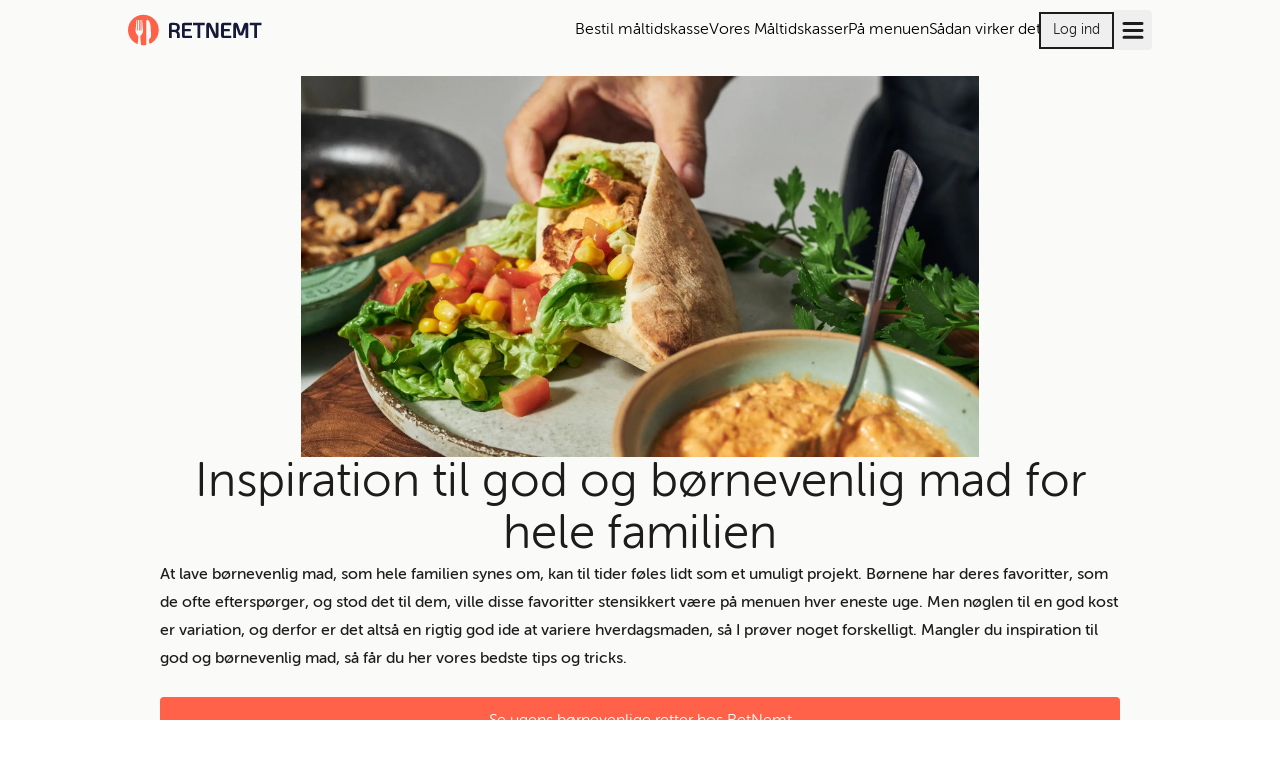

--- FILE ---
content_type: text/html; charset=utf-8
request_url: https://www.retnemt.dk/artikel/inspiration-til-god-og-bornevenlig-mad-for-hele-familien?__rw=1
body_size: 19803
content:
<!DOCTYPE html><html lang="da"><head><meta charSet="utf-8"/><title>Inspiration til god og børnevenlig mad for hele familien - RetNemt</title><link rel="canonical" href="https://www.retnemt.dk/artikel/inspiration-til-god-og-bornevenlig-mad-for-hele-familien"/><meta name="robots" content="index, follow"/><meta name="title" property="og:title" content="Inspiration til god og børnevenlig mad for hele familien - RetNemt"/><meta name="viewport" content="width=device-width, initial-scale=1, shrink-to-fit=no"/><meta name="description" property="og:description" content="Mangler du inspiration til god og børnevenlig mad, som hele familien vil synes om? Så behøver du ikke lede længere."/><meta name="url" property="og:url" content="https://www.retnemt.dk/artikel/inspiration-til-god-og-bornevenlig-mad-for-hele-familien"/><meta name="site_name" property="og:site_name" content="RetNemt"/><meta name="type" property="og:type" content="website"/><meta name="og:image" property="og:image" content="https://cdn.sanity.io/images/h56zgnhl/retnemt/58d9acbcf1a73520dbd37385d6aef62a17f5d265-1920x1080.jpg?w=480"/><link rel="preload" as="image" imageSrcSet="https://ggfrontendassets.azureedge.net/publicassets/retnemt/retnemt-logo.svg 1x, https://ggfrontendassets.azureedge.net/publicassets/retnemt/retnemt-logo.svg 2x"/><script type="application/ld+json">{"@context":"https://schema.org","@type":"Organization","name":"Cheffelo Denmark ApS","url":"https://www.retnemt.dk","logo":"https://ggfrontendassets.azureedge.net/publicassets/retnemt/retnemt-logo.svg","address":{"@type":"PostalAddress","streetAddress":"Ole Rømers Vej 4","addressLocality":"Helsingør","postalCode":"3000","addressCountry":"DK"},"contactPoint":{"@type":"ContactPoint","telephone":"+45 80 83 12 20 ","email":"kundeservice@retnemt.dk","contactType":"Kundeservice"}}</script><meta name="next-head-count" content="13"/><meta name="referrer" content="strict-origin"/><meta name="google-site-verification" content="jTHU9U7iMbyGqkMmsMLJ8FDGRTybINCvatof3fGjsOs"/><link rel="apple-touch-icon" sizes="180x180" href="/apple-touch-icon.png"/><link rel="icon" type="image/png" sizes="32x32" href="/favicon-32x32.png"/><link rel="icon" type="image/png" sizes="16x16" href="/favicon-16x16.png"/><link rel="manifest" href="/site.webmanifest"/><link rel="preconnect" href="https://ggfrontendassets.azureedge.net" crossorigin="anonymous"/><link rel="preconnect" href="https://graph.cheffelo.com"/><link rel="dns-prefetch" href="https://graph.cheffelo.com"/><link rel="dns-prefetch" href="https://gg-api-management-prod.azure-api.net"/><link rel="preload" href="https://ggfrontendassets.azureedge.net/fonts/retnemt/36BC3D_0_0.woff2" as="font" type="font/woff2" crossorigin="anonymous"/><link rel="preload" href="https://ggfrontendassets.azureedge.net/fonts/retnemt/36BC3D_2_0.woff2" as="font" type="font/woff2" crossorigin="anonymous"/><script id="Google_Structured_Data_QA" type="application/ld+json">{"@context":"https://schema.org","@type":"FAQPage","mainEntity":[{"@type":"Question","name":"Hvad er måltidskasser?","acceptedAnswer":{"@type":"Answer","text":"En måltidskasse består af en eller flere opskrifter og alle de råvarer, du skal bruge for at tilberede retterne. Måltidskassen leveres direkte til din dør."}},{"@type":"Question","name":"Hvem køber måltidskasser?","acceptedAnswer":{"@type":"Answer","text":"Måltidskasser er for alle der sætter pris på varieret, sund og velsmagende aftensmad, som hele familien kan lide."}},{"@type":"Question","name":"Hvad koster måltidskasser?","acceptedAnswer":{"@type":"Answer","text":"En måltidskasser koster fra 41 kr. pr. portion. Prisen afhænger bl.a. af antal personer, antal dage og hvilke retter du vælger."}},{"@type":"Question","name":"Hvorfor måltidskasser?","acceptedAnswer":{"@type":"Answer","text":"Du slipper for at finde på nye ideer til aftensmaden og spare tid på indkøb og samtidig kan du lave spændende og sund aftensmad på ca. 30 minutter."}}]}</script><link rel="preload" href="/_next/static/css/b1895e44d1765af5.css" as="style"/><link rel="stylesheet" href="/_next/static/css/b1895e44d1765af5.css" data-n-g=""/><noscript data-n-css=""></noscript><script defer="" nomodule="" src="/_next/static/chunks/polyfills-42372ed130431b0a.js"></script><script src="/_next/static/chunks/webpack-392741e92fdd94b2.js" defer=""></script><script src="/_next/static/chunks/framework-97188dcaba98ad5c.js" defer=""></script><script src="/_next/static/chunks/main-d594b77f697f3cc0.js" defer=""></script><script src="/_next/static/chunks/pages/_app-02b3b5a2e540433d.js" defer=""></script><script src="/_next/static/chunks/8054-de770d97d165cd6d.js" defer=""></script><script src="/_next/static/chunks/754-1c20f51c5236afe7.js" defer=""></script><script src="/_next/static/chunks/730-0f0d464df7522c1f.js" defer=""></script><script src="/_next/static/chunks/4249-59cf92f78ff7b571.js" defer=""></script><script src="/_next/static/chunks/pages/artikel/%5Bslug%5D-938ef41fe608cf55.js" defer=""></script><script src="/_next/static/L7_iGzdCkvzBjIqgSQo6X/_buildManifest.js" defer=""></script><script src="/_next/static/L7_iGzdCkvzBjIqgSQo6X/_ssgManifest.js" defer=""></script></head><body class="th-rn"><div id="modalNode"></div><div id="__next"><aside id="notifications-container" class="flex fixed inset-4 flex-col gap-2 pointer-events-none z-max md:inset-[unset] md:top-4 md:left-1/2 md:transform md:-translate-x-1/2"></aside><div class="flex flex-col min-h-screen"><span hidden="" style="position:fixed;top:1px;left:1px;width:1px;height:0;padding:0;margin:-1px;overflow:hidden;clip:rect(0, 0, 0, 0);white-space:nowrap;border-width:0;display:none"></span><div class="fixed top-0 left-0 right-0 h-1 z-max bg-primary opacity-0"></div><header class="page-padding bg-background"><div class="page-max-width"><div class="flex items-center justify-between w-full h-15 bg-background"><a href="/"><div style="height:32px" tabindex="0"><span style="box-sizing:border-box;display:inline-block;overflow:hidden;width:141px;height:32px;background:none;opacity:1;border:0;margin:0;padding:0;position:relative"><img alt="RetNemt logo" srcSet="https://ggfrontendassets.azureedge.net/publicassets/retnemt/retnemt-logo.svg 1x, https://ggfrontendassets.azureedge.net/publicassets/retnemt/retnemt-logo.svg 2x" src="https://ggfrontendassets.azureedge.net/publicassets/retnemt/retnemt-logo.svg" decoding="async" data-nimg="fixed" style="position:absolute;top:0;left:0;bottom:0;right:0;box-sizing:border-box;padding:0;border:none;margin:auto;display:block;width:0;height:0;min-width:100%;max-width:100%;min-height:100%;max-height:100%"/></span></div></a><div class="flex items-center gap-8"><nav class="hidden lg:block"><ul class="flex items-center justify-between gap-4"><li class="relative"><a class="hover:underline decoration-2 underline-offset-8 decoration-primary/75" id="header_menu_item_0" href="/vaelg-maltidskasse?maltidskasse=favoritter&amp;pers=4&amp;retter=5">Bestil måltidskasse</a></li><li class="relative"><a class="hover:underline decoration-2 underline-offset-8 decoration-primary/75" id="header_menu_item_1" href="/maltidskasse/favorit">Vores Måltidskasser</a></li><li class="relative"><a class="hover:underline decoration-2 underline-offset-8 decoration-primary/75" id="header_menu_item_2" href="/ugens-menu">På menuen</a></li><li class="relative"><a class="hover:underline decoration-2 underline-offset-8 decoration-primary/75" id="header_menu_item_3" href="/saadan-virker-retnemt">Sådan virker det</a></li></ul></nav><div class="hidden md:block"><a href="/log-ind"><button class="relative inline-flex h-fit items-center th-gl:rounded-full th-amk:rounded th-lmk:rounded-full th-rn:rounded a11y-focus:focus-ring justify-center py-1.5 px-3 text-sm outline outline-2 focus:outline-2 focus:outline-primary outline-primary th-gl:outline-black th-rn:outline-black text-black hover:th-amk:bg-primary/10 hover:th-lmk:bg-primary/10 hover:th-gl:outline-grey-1 hover:th-amk:outline-hover hover:th-lmk:outline-hover" aria-busy="false" id="header_login_btn"><span class="grow justify-center text-center">Log ind</span></button></a></div><div><button title="Åbn menu" class="flex items-center h-10 gap-4 min-w-[40px] justify-center rounded stroke-black px-1 hover:bg-grey-2" id="open-menu-burger-button"><svg width="23" height="23" viewBox="0 0 23 23" class="mt-1 ml-0.5"><path fill="transparent" stroke-width="3" stroke-linecap="round" d="M 2 2.5 L 20 2.5"></path><path fill="transparent" stroke-width="3" stroke-linecap="round" d="M 2 9.423 L 20 9.423" opacity="1"></path><path fill="transparent" stroke-width="3" stroke-linecap="round" d="M 2 16.346 L 20 16.346"></path></svg></button></div></div></div></div></header><main class="bg-background grow"><div class="page-max-width"><article class="prose prose-sm md:prose-base prose-img:rounded mx-auto max-w-prose-md py-4 xl:py-8 page-padding"><div class="stretch-x page-padding"><div class="grid grid-cols-1 md:grid-cols-12 md:gap-4 xl:gap-6 page-max-width"><div aria-hidden="true" style="grid-column:span 2 / span 2"></div><div style="grid-column:span 8 / span 8"><article class="prose prose-sm md:prose-base prose-img:rounded max-w-none"><figure><div class="flex flex-col items-start"><img alt="Inspiration til god og børnevenlig mad for hele familien" loading="lazy" width="1920" height="1080" decoding="async" data-nimg="1" class="inline-block object-cover" style="color:transparent" srcSet="https://cdn.sanity.io/images/h56zgnhl/retnemt/58d9acbcf1a73520dbd37385d6aef62a17f5d265-1920x1080.jpg?fit=max&amp;auto=format&amp;w=1920 1x, https://cdn.sanity.io/images/h56zgnhl/retnemt/58d9acbcf1a73520dbd37385d6aef62a17f5d265-1920x1080.jpg?fit=max&amp;auto=format&amp;w=3840 2x" src="https://cdn.sanity.io/images/h56zgnhl/retnemt/58d9acbcf1a73520dbd37385d6aef62a17f5d265-1920x1080.jpg?fit=max&amp;auto=format&amp;w=3840"/></div></figure><p></p></article></div><div aria-hidden="true" style="grid-column:span 2 / span 2"></div></div></div><h1><span class="block text-center">Inspiration til god og børnevenlig mad for hele familien</span></h1><p><strong>At lave børnevenlig mad, som hele familien synes om, kan til tider føles lidt som et umuligt projekt. Børnene har deres favoritter, som de ofte efterspørger, og stod det til dem, ville disse favoritter stensikkert være på menuen hver eneste uge. Men nøglen til en god kost er variation, og derfor er det altså en rigtig god ide at variere hverdagsmaden, så I prøver noget forskelligt. Mangler du inspiration til god og børnevenlig mad, så får du her vores bedste tips og tricks.</strong></p><div class="flex my-4 md:my-6 justify-center md:justify-center"><a class="w-full no-underline" href="/ugens-menu?filter=bornevenlig"><button class="relative inline-flex h-fit items-center th-gl:rounded-full th-amk:rounded th-lmk:rounded-full th-rn:rounded a11y-focus:focus-ring justify-center py-3 px-5 text-base text-white th-lmk:text-grey-3 bg-primary hover:bg-hover w-full" aria-busy="false"><span class="grow justify-center text-center">Se ugens børnevenlige retter hos RetNemt</span></button></a></div><div class="" style="height:0.125rem" aria-hidden="true"></div><div style="height:0.125rem" aria-hidden="true"></div><div class="" style="height:0.5rem" aria-hidden="true"></div><div style="height:0.5rem" aria-hidden="true"></div><h2>Børnevenlige opskrifter</h2><p>Den nemmeste måde at lave god mad til børn er at spørge dine børn, hvad de godt kan lide at spise. Formentlig har de allerede nogle favoritretter, som du ved er en sikker hver gang. Måske har de spist en god ret i børnehaven eller hjemme hos en legekammerat, som de har spurgt, om du måske kunne prøv at lave derhjemme? Ellers kan du prøve en af disse klassiske retter, som mange børn elsker:</p><ul class="list-disc list-inside"><li><a href="https://www.retnemt.dk/opskrift/54425/Cremet-pasta-med-kylling-og-bacon">Cremet pasta med kylling og bacon</a>. Pasta, kylling og bacon er den perfekte kombination for de fleste familier. Her har vi derudover tilføjet ekstra grønt i form af squash og spinat, hvilket kun gør retten endnu bedre.</li><li><a href="https://www.retnemt.dk/opskrift/37200/Grillet-burger-med-hummus-og-ovnfritter">Grillet burger med hummus og ovnfritter</a>. En nem og lækker ret for hele familien. Saftige hakkebøffer, friske grøntsager og lækre grove burgerboller, gør denne variation over burgeren til et super hverdagsmåltid.</li><li><a href="https://www.retnemt.dk/opskrift/35903/Kylling-i-karry-med-kokos-og-koriander">Kylling i karry</a>. Her får du en asiatisk inspireret opskrift på kylling i karry. Kokosmælk giver en afrundet smag og koriander giver det grønne pift med sin helt egen krydrede smag og duft. Serveres med grove ris.</li><li><a href="https://www.retnemt.dk/opskrift/49621/pasta-bolognese-med-sommergront">Pasta bolognese</a>. Pasta bolognese er en genial familieret, fordi du kan tilføje og frasortere ingredienser, alt efter hvilke ønsker og behov de forskellige familiemedlemmer måtte have.</li><li><a href="https://www.retnemt.dk/opskrift/44922/Butter-chicken-%22RetNemt%22">Butter chicken</a>. En klassisk indisk ret, der elskes af både store og små. Her kan du nemt tilpasse mængden af krydderier, alt efter hvor krydret I synes retten skal være.</li><li><a href="https://www.retnemt.dk/opskrift/35455/pizza-parma-med-lufttoerret-skinke">Pizza parma med lufttørret skinke</a>. I denne opskrift får du en klassisk italiensk inspireret pizza med friske tomater, mozzarella og lufttørret skinke. Enkel og superlækker.</li><li><a href="https://www.retnemt.dk/opskrift/34292/Lun-pastasalat-med-bacon-og-goudatern">Pastasalat med bacon og goudatern</a>. Her får du en herlig og fyldig grøn pastasalat med goudatern og masser af smag fra blandt andet porre, friske krydderurter og balsamico. Salaten er lavet på bare 20 min. Velbekomme!</li></ul><figure><div class="flex flex-col"><img alt="Inspiration til god og børnevenlig mad for hele familien" loading="lazy" width="1920" height="1080" decoding="async" data-nimg="1" class="inline-block object-cover" style="color:transparent" srcSet="https://cdn.sanity.io/images/h56zgnhl/retnemt/96909902b5470e42237ef8542fdcf49784a4279a-1920x1080.jpg?fit=max&amp;auto=format&amp;w=1920 1x, https://cdn.sanity.io/images/h56zgnhl/retnemt/96909902b5470e42237ef8542fdcf49784a4279a-1920x1080.jpg?fit=max&amp;auto=format&amp;w=3840 2x" src="https://cdn.sanity.io/images/h56zgnhl/retnemt/96909902b5470e42237ef8542fdcf49784a4279a-1920x1080.jpg?fit=max&amp;auto=format&amp;w=3840"/><figcaption>Cremet pasta med kylling og bacon.</figcaption></div></figure><h2>Pift de klassiske favoritretter op</h2><p>Ved at prøve noget nyt og sætte et twist på børnenes favoritretter, kan du variere måltiderne, så de altså er spændende både at lave og smage. I stedet for den klassiske kartoffelmos kan du tilføje pastinak eller broccoli. I den klassiske tacosuppe kan du skifte ingredienserne ud, så du den ene gang bruger oksekød i retten og næste gang prøver en kødfri version med for eksempel kikærter, squash og lime. Serverer du en saftig hakkebøf, kan du prøve med forskellige slags sovs eller råkost. Når du laver en <a href="https://www.retnemt.dk/opskrift/35853/Broccolideller-med-quinoa-og-spidskalssalat">frikadellefars</a> kan du prøve at tilsætte forskellige grøntsager, krydderier og krydderurter. Mulighederne er uendelige, og det er kun fantasien, der sætter grænser for, hvordan du kan variere din hverdagsmad.</p><div class="flex my-4 md:my-6"><a class="w-full no-underline" href="/opskrifter/familiefavoritter"><button class="relative inline-flex h-fit items-center th-gl:rounded-full th-amk:rounded th-lmk:rounded-full th-rn:rounded a11y-focus:focus-ring justify-center py-3 px-5 text-base outline outline-2 focus:outline-2 focus:outline-primary outline-primary th-gl:outline-black th-rn:outline-black text-black hover:th-amk:bg-primary/10 hover:th-lmk:bg-primary/10 hover:th-gl:outline-grey-1 hover:th-amk:outline-hover hover:th-lmk:outline-hover w-full" aria-busy="false"><span class="grow justify-center text-center">Se lækre opskrifter på familiefavoritter</span></button></a></div><figure><div class="flex flex-col"><img alt="Inspiration til god og børnevenlig mad for hele familien" loading="lazy" width="1920" height="1080" decoding="async" data-nimg="1" class="inline-block object-cover" style="color:transparent" srcSet="https://cdn.sanity.io/images/h56zgnhl/retnemt/a59be703a02ee4f356fd89ce627e355b376078f3-1920x1080.jpg?fit=max&amp;auto=format&amp;w=1920 1x, https://cdn.sanity.io/images/h56zgnhl/retnemt/a59be703a02ee4f356fd89ce627e355b376078f3-1920x1080.jpg?fit=max&amp;auto=format&amp;w=3840 2x" src="https://cdn.sanity.io/images/h56zgnhl/retnemt/a59be703a02ee4f356fd89ce627e355b376078f3-1920x1080.jpg?fit=max&amp;auto=format&amp;w=3840"/><figcaption>Du kan med fordel tilsætte grøntsager i din frikadellefars for at få mere grønt i dine retter. Du kan for eksempel prøve at lave lækre broccolideller med quinoa og spidskålssalat, der helt sikkert vil imponere hele familien.</figcaption></div></figure><h2>Madpandekager er børnevenlig mad</h2><p><a href="https://www.retnemt.dk/opskrifter/aftensmad/madpandekager">Madpandekager</a> er en af de børnevenlige retter, der er nemmest at variere. Det skyldes, at børnene selv kan være med til at styre indholdet. En kvalitet, som mange børn sætter pris på. Derudover er det en genial tøm-køleskabet-ret, da madpandekagerne kan fyldes med mange forskellige ingredienser, alt efter hvad du har. Du kan selv variere, hvilken slags kød du vil bruge, og har du grøntsager liggende, kan du nemt gøre retten mere sund og farverig. Farverig mad er sjovere at spise og er en fantastisk måde at få børn til at spise flere grøntsager på. Har børnene forskellige smagspræferencer kan de også selv være med til at bestemme, hvad de vil have i deres egne madpandekager. Det gør det super nemt at tilfredsstille alle familiemedlemmer.</p><div class="flex my-4 md:my-6"><a class="w-full no-underline" href="/opskrifter/aftensmad/madpandekager"><button class="relative inline-flex h-fit items-center th-gl:rounded-full th-amk:rounded th-lmk:rounded-full th-rn:rounded a11y-focus:focus-ring justify-center py-3 px-5 text-base outline outline-2 focus:outline-2 focus:outline-primary outline-primary th-gl:outline-black th-rn:outline-black text-black hover:th-amk:bg-primary/10 hover:th-lmk:bg-primary/10 hover:th-gl:outline-grey-1 hover:th-amk:outline-hover hover:th-lmk:outline-hover w-full" aria-busy="false"><span class="grow justify-center text-center">Se vores opskrifter med madpandekager</span></button></a></div><figure><div class="flex flex-col"><img alt="Inspiration til god og børnevenlig mad for hele familien" loading="lazy" width="1920" height="1080" decoding="async" data-nimg="1" class="inline-block object-cover" style="color:transparent" srcSet="https://cdn.sanity.io/images/h56zgnhl/retnemt/69d8eabff43b502bd8cd6f402080267fb46091dd-1920x1080.jpg?fit=max&amp;auto=format&amp;w=1920 1x, https://cdn.sanity.io/images/h56zgnhl/retnemt/69d8eabff43b502bd8cd6f402080267fb46091dd-1920x1080.jpg?fit=max&amp;auto=format&amp;w=3840 2x" src="https://cdn.sanity.io/images/h56zgnhl/retnemt/69d8eabff43b502bd8cd6f402080267fb46091dd-1920x1080.jpg?fit=max&amp;auto=format&amp;w=3840"/><figcaption>På billedet ses et herligt eksempel på en lækker madpandekage med kylling, friske grøntsager og karry/mangodressing. Mums!</figcaption></div></figure><h2>Retter med kylling er et sikkert hit</h2><p>Kylling er noget, som næsten alle børn elsker. Da kylling kan tilberedes på så mange forskellige måder, er retter med kylling super nemme at variere. <a href="https://www.retnemt.dk/opskrift/57811/Burrito-med-mexikrydret-kylling">Burrito med mexikrydret kylling</a>, <a href="https://www.retnemt.dk/opskrift/35795/Kyllingekodboller-i-hoisinsauce-med-nudler">kyllingekødboller i hoisinsauce med nudler</a>, <a href="https://www.retnemt.dk/opskrift/53541/Fettucine-con-pollo">fettucine con pollo</a> og <a href="https://www.retnemt.dk/opskrift/54492/Pita-med-kylling-og-haydari">pita med kylling og haydari</a> er bare nogle eksempler på lækre børnevenlige retter, som du kan lave med kylling.</p><div class="flex my-4 md:my-6"><a class="w-full no-underline" href="/opskrifter/aftensmad/opskrifter-med-kylling"><button class="relative inline-flex h-fit items-center th-gl:rounded-full th-amk:rounded th-lmk:rounded-full th-rn:rounded a11y-focus:focus-ring justify-center py-3 px-5 text-base outline outline-2 focus:outline-2 focus:outline-primary outline-primary th-gl:outline-black th-rn:outline-black text-black hover:th-amk:bg-primary/10 hover:th-lmk:bg-primary/10 hover:th-gl:outline-grey-1 hover:th-amk:outline-hover hover:th-lmk:outline-hover w-full" aria-busy="false"><span class="grow justify-center text-center">Se vores opskrifter med kylling</span></button></a></div><figure><div class="flex flex-col"><img alt="Inspiration til god og børnevenlig mad for hele familien" loading="lazy" width="1920" height="1080" decoding="async" data-nimg="1" class="inline-block object-cover" style="color:transparent" srcSet="https://cdn.sanity.io/images/h56zgnhl/retnemt/463211acc0d9889f31570d1124ff5ad930ee2cb2-1920x1080.jpg?fit=max&amp;auto=format&amp;w=1920 1x, https://cdn.sanity.io/images/h56zgnhl/retnemt/463211acc0d9889f31570d1124ff5ad930ee2cb2-1920x1080.jpg?fit=max&amp;auto=format&amp;w=3840 2x" src="https://cdn.sanity.io/images/h56zgnhl/retnemt/463211acc0d9889f31570d1124ff5ad930ee2cb2-1920x1080.jpg?fit=max&amp;auto=format&amp;w=3840"/><figcaption>Kyllingekødboller i hoisinsauce med nudler. En asiatisk inspireret ret med små smagfulde kødboller, lynstegte grøntsager og nudler. Den smager bare forrygende!</figcaption></div></figure><p>Hos RetNemt Måltidskasser brænder vi for at give børnefamilier de bedste forudsætninger for at lave god og varieret mad. Med vores store udvalg af spændende opskrifter til hele familien kan du hver uge sætte lækker aftensmad på bordet, der vil imponere både store og små.</p><div class="flex my-4 md:my-6"><a class="w-full no-underline" href="/"><button class="relative inline-flex h-fit items-center th-gl:rounded-full th-amk:rounded th-lmk:rounded-full th-rn:rounded a11y-focus:focus-ring justify-center py-3 px-5 text-base text-white th-lmk:text-grey-3 bg-primary hover:bg-hover w-full" aria-busy="false"><span class="grow justify-center text-center">Prøv en børnevenlig måltidskasse</span></button></a></div><div class="flex items-center justify-between h-full px-6 py-8 space-x-4"><a style="text-decoration:none" href="/ugens-menu"><div class="not-prose"><figure><div class="flex flex-col items-start"><img alt="Frit valg mellem 60 retter" loading="lazy" width="1920" height="200" decoding="async" data-nimg="1" class="inline-block object-cover" style="color:transparent" srcSet="https://cdn.sanity.io/images/h56zgnhl/retnemt/222b22b7980a3afdaf0dd57033a2173bf7d2eb7f-1920x200.jpg?fit=max&amp;auto=format&amp;w=1920 1x, https://cdn.sanity.io/images/h56zgnhl/retnemt/222b22b7980a3afdaf0dd57033a2173bf7d2eb7f-1920x200.jpg?fit=max&amp;auto=format&amp;w=3840 2x" src="https://cdn.sanity.io/images/h56zgnhl/retnemt/222b22b7980a3afdaf0dd57033a2173bf7d2eb7f-1920x200.jpg?fit=max&amp;auto=format&amp;w=3840"/></div></figure><p></p></div></a><span><svg width="1em" height="1em" viewBox="0 0 12 12" fill="none" xmlns="http://www.w3.org/2000/svg"><path d="M4 1L9 6L4 11" stroke="currentColor" stroke-width="1.5" stroke-linecap="round"></path></svg></span></div><div class="" style="height:0.5rem" aria-hidden="true"></div><div style="height:0.5rem" aria-hidden="true"></div><div class="py-4 trustpilot-widget md:py-8" data-locale="da-DK" data-template-id="5613c9cde69ddc09340c6beb" data-businessunit-id="46d29ac600006400050097aa" data-style-height="150px" data-style-width="100%" data-theme="light"><a href="https://no.trustpilot.com/review/adamsmatkasse.no" target="_blank" rel="noopener noreferrer" class="hidden">Trustpilot</a></div></article><div class="pb-4 page-padding md:pb-10"><h2>Relaterede artikler</h2><div class="flex flex-col w-full gap-4 mt-4 md:flex-row"><a class="flex flex-col self-stretch flex-1 rounded-b-md shrink-0" href="/artikel/den-perfekte-madplan-til-born"><div class="rounded-lg bg-white shadow grow"><div class="relative self-stretch rounded-md aspect-video"><img alt="Den perfekte madplan til børn" loading="lazy" decoding="async" data-nimg="fill" class="object-cover" style="position:absolute;height:100%;width:100%;left:0;top:0;right:0;bottom:0;color:transparent" sizes="(max-width: 768px) 100vw, (max-width: 1440px) 50vw, 33vw" srcSet="/_next/image?url=https%3A%2F%2Fcdn.sanity.io%2Fimages%2Fh56zgnhl%2Fretnemt%2F2839803c68dfc9b5f477941d5198ae15783a2590-1920x1080.jpg%3Fw%3D400%26fm%3Dwebp%26fit%3Dmax&amp;w=256&amp;q=75 256w, /_next/image?url=https%3A%2F%2Fcdn.sanity.io%2Fimages%2Fh56zgnhl%2Fretnemt%2F2839803c68dfc9b5f477941d5198ae15783a2590-1920x1080.jpg%3Fw%3D400%26fm%3Dwebp%26fit%3Dmax&amp;w=384&amp;q=75 384w, /_next/image?url=https%3A%2F%2Fcdn.sanity.io%2Fimages%2Fh56zgnhl%2Fretnemt%2F2839803c68dfc9b5f477941d5198ae15783a2590-1920x1080.jpg%3Fw%3D400%26fm%3Dwebp%26fit%3Dmax&amp;w=640&amp;q=75 640w, /_next/image?url=https%3A%2F%2Fcdn.sanity.io%2Fimages%2Fh56zgnhl%2Fretnemt%2F2839803c68dfc9b5f477941d5198ae15783a2590-1920x1080.jpg%3Fw%3D400%26fm%3Dwebp%26fit%3Dmax&amp;w=750&amp;q=75 750w, /_next/image?url=https%3A%2F%2Fcdn.sanity.io%2Fimages%2Fh56zgnhl%2Fretnemt%2F2839803c68dfc9b5f477941d5198ae15783a2590-1920x1080.jpg%3Fw%3D400%26fm%3Dwebp%26fit%3Dmax&amp;w=828&amp;q=75 828w, /_next/image?url=https%3A%2F%2Fcdn.sanity.io%2Fimages%2Fh56zgnhl%2Fretnemt%2F2839803c68dfc9b5f477941d5198ae15783a2590-1920x1080.jpg%3Fw%3D400%26fm%3Dwebp%26fit%3Dmax&amp;w=1080&amp;q=75 1080w, /_next/image?url=https%3A%2F%2Fcdn.sanity.io%2Fimages%2Fh56zgnhl%2Fretnemt%2F2839803c68dfc9b5f477941d5198ae15783a2590-1920x1080.jpg%3Fw%3D400%26fm%3Dwebp%26fit%3Dmax&amp;w=1200&amp;q=75 1200w, /_next/image?url=https%3A%2F%2Fcdn.sanity.io%2Fimages%2Fh56zgnhl%2Fretnemt%2F2839803c68dfc9b5f477941d5198ae15783a2590-1920x1080.jpg%3Fw%3D400%26fm%3Dwebp%26fit%3Dmax&amp;w=1920&amp;q=75 1920w, /_next/image?url=https%3A%2F%2Fcdn.sanity.io%2Fimages%2Fh56zgnhl%2Fretnemt%2F2839803c68dfc9b5f477941d5198ae15783a2590-1920x1080.jpg%3Fw%3D400%26fm%3Dwebp%26fit%3Dmax&amp;w=2048&amp;q=75 2048w, /_next/image?url=https%3A%2F%2Fcdn.sanity.io%2Fimages%2Fh56zgnhl%2Fretnemt%2F2839803c68dfc9b5f477941d5198ae15783a2590-1920x1080.jpg%3Fw%3D400%26fm%3Dwebp%26fit%3Dmax&amp;w=3840&amp;q=75 3840w" src="/_next/image?url=https%3A%2F%2Fcdn.sanity.io%2Fimages%2Fh56zgnhl%2Fretnemt%2F2839803c68dfc9b5f477941d5198ae15783a2590-1920x1080.jpg%3Fw%3D400%26fm%3Dwebp%26fit%3Dmax&amp;w=3840&amp;q=75"/></div><p class="p-4 text-lg lg:text-xl lg:p-6"><strong class="line-clamp-2">Den perfekte madplan til børn</strong></p></div></a><a class="flex flex-col self-stretch flex-1 rounded-b-md shrink-0" href="/artikel/verdens-bedste-madplan"><div class="rounded-lg bg-white shadow grow"><div class="relative self-stretch rounded-md aspect-video"><img alt="Sådan laver du en god madplan" loading="lazy" decoding="async" data-nimg="fill" class="object-cover" style="position:absolute;height:100%;width:100%;left:0;top:0;right:0;bottom:0;color:transparent" sizes="(max-width: 768px) 100vw, (max-width: 1440px) 50vw, 33vw" srcSet="/_next/image?url=https%3A%2F%2Fcdn.sanity.io%2Fimages%2Fh56zgnhl%2Fretnemt%2F61a93b8b69d7f229cf3395dd214967783f75a3bd-1920x1080.jpg%3Fw%3D400%26fm%3Dwebp%26fit%3Dmax&amp;w=256&amp;q=75 256w, /_next/image?url=https%3A%2F%2Fcdn.sanity.io%2Fimages%2Fh56zgnhl%2Fretnemt%2F61a93b8b69d7f229cf3395dd214967783f75a3bd-1920x1080.jpg%3Fw%3D400%26fm%3Dwebp%26fit%3Dmax&amp;w=384&amp;q=75 384w, /_next/image?url=https%3A%2F%2Fcdn.sanity.io%2Fimages%2Fh56zgnhl%2Fretnemt%2F61a93b8b69d7f229cf3395dd214967783f75a3bd-1920x1080.jpg%3Fw%3D400%26fm%3Dwebp%26fit%3Dmax&amp;w=640&amp;q=75 640w, /_next/image?url=https%3A%2F%2Fcdn.sanity.io%2Fimages%2Fh56zgnhl%2Fretnemt%2F61a93b8b69d7f229cf3395dd214967783f75a3bd-1920x1080.jpg%3Fw%3D400%26fm%3Dwebp%26fit%3Dmax&amp;w=750&amp;q=75 750w, /_next/image?url=https%3A%2F%2Fcdn.sanity.io%2Fimages%2Fh56zgnhl%2Fretnemt%2F61a93b8b69d7f229cf3395dd214967783f75a3bd-1920x1080.jpg%3Fw%3D400%26fm%3Dwebp%26fit%3Dmax&amp;w=828&amp;q=75 828w, /_next/image?url=https%3A%2F%2Fcdn.sanity.io%2Fimages%2Fh56zgnhl%2Fretnemt%2F61a93b8b69d7f229cf3395dd214967783f75a3bd-1920x1080.jpg%3Fw%3D400%26fm%3Dwebp%26fit%3Dmax&amp;w=1080&amp;q=75 1080w, /_next/image?url=https%3A%2F%2Fcdn.sanity.io%2Fimages%2Fh56zgnhl%2Fretnemt%2F61a93b8b69d7f229cf3395dd214967783f75a3bd-1920x1080.jpg%3Fw%3D400%26fm%3Dwebp%26fit%3Dmax&amp;w=1200&amp;q=75 1200w, /_next/image?url=https%3A%2F%2Fcdn.sanity.io%2Fimages%2Fh56zgnhl%2Fretnemt%2F61a93b8b69d7f229cf3395dd214967783f75a3bd-1920x1080.jpg%3Fw%3D400%26fm%3Dwebp%26fit%3Dmax&amp;w=1920&amp;q=75 1920w, /_next/image?url=https%3A%2F%2Fcdn.sanity.io%2Fimages%2Fh56zgnhl%2Fretnemt%2F61a93b8b69d7f229cf3395dd214967783f75a3bd-1920x1080.jpg%3Fw%3D400%26fm%3Dwebp%26fit%3Dmax&amp;w=2048&amp;q=75 2048w, /_next/image?url=https%3A%2F%2Fcdn.sanity.io%2Fimages%2Fh56zgnhl%2Fretnemt%2F61a93b8b69d7f229cf3395dd214967783f75a3bd-1920x1080.jpg%3Fw%3D400%26fm%3Dwebp%26fit%3Dmax&amp;w=3840&amp;q=75 3840w" src="/_next/image?url=https%3A%2F%2Fcdn.sanity.io%2Fimages%2Fh56zgnhl%2Fretnemt%2F61a93b8b69d7f229cf3395dd214967783f75a3bd-1920x1080.jpg%3Fw%3D400%26fm%3Dwebp%26fit%3Dmax&amp;w=3840&amp;q=75"/></div><p class="p-4 text-lg lg:text-xl lg:p-6"><strong class="line-clamp-2">Sådan laver du en god madplan</strong></p></div></a><a class="flex flex-col self-stretch flex-1 rounded-b-md shrink-0" href="/artikel/boernevenlige-maaltidskasser"><div class="rounded-lg bg-white shadow grow"><div class="relative self-stretch rounded-md aspect-video"><img alt="Måltidskasser til børn" loading="lazy" decoding="async" data-nimg="fill" class="object-cover" style="position:absolute;height:100%;width:100%;left:0;top:0;right:0;bottom:0;color:transparent" sizes="(max-width: 768px) 100vw, (max-width: 1440px) 50vw, 33vw" srcSet="/_next/image?url=https%3A%2F%2Fcdn.sanity.io%2Fimages%2Fh56zgnhl%2Fretnemt%2Fd1077b2017451f772b01258bb17516dfd2c38ecf-6697x3767.jpg%3Fw%3D400%26fm%3Dwebp%26fit%3Dmax&amp;w=256&amp;q=75 256w, /_next/image?url=https%3A%2F%2Fcdn.sanity.io%2Fimages%2Fh56zgnhl%2Fretnemt%2Fd1077b2017451f772b01258bb17516dfd2c38ecf-6697x3767.jpg%3Fw%3D400%26fm%3Dwebp%26fit%3Dmax&amp;w=384&amp;q=75 384w, /_next/image?url=https%3A%2F%2Fcdn.sanity.io%2Fimages%2Fh56zgnhl%2Fretnemt%2Fd1077b2017451f772b01258bb17516dfd2c38ecf-6697x3767.jpg%3Fw%3D400%26fm%3Dwebp%26fit%3Dmax&amp;w=640&amp;q=75 640w, /_next/image?url=https%3A%2F%2Fcdn.sanity.io%2Fimages%2Fh56zgnhl%2Fretnemt%2Fd1077b2017451f772b01258bb17516dfd2c38ecf-6697x3767.jpg%3Fw%3D400%26fm%3Dwebp%26fit%3Dmax&amp;w=750&amp;q=75 750w, /_next/image?url=https%3A%2F%2Fcdn.sanity.io%2Fimages%2Fh56zgnhl%2Fretnemt%2Fd1077b2017451f772b01258bb17516dfd2c38ecf-6697x3767.jpg%3Fw%3D400%26fm%3Dwebp%26fit%3Dmax&amp;w=828&amp;q=75 828w, /_next/image?url=https%3A%2F%2Fcdn.sanity.io%2Fimages%2Fh56zgnhl%2Fretnemt%2Fd1077b2017451f772b01258bb17516dfd2c38ecf-6697x3767.jpg%3Fw%3D400%26fm%3Dwebp%26fit%3Dmax&amp;w=1080&amp;q=75 1080w, /_next/image?url=https%3A%2F%2Fcdn.sanity.io%2Fimages%2Fh56zgnhl%2Fretnemt%2Fd1077b2017451f772b01258bb17516dfd2c38ecf-6697x3767.jpg%3Fw%3D400%26fm%3Dwebp%26fit%3Dmax&amp;w=1200&amp;q=75 1200w, /_next/image?url=https%3A%2F%2Fcdn.sanity.io%2Fimages%2Fh56zgnhl%2Fretnemt%2Fd1077b2017451f772b01258bb17516dfd2c38ecf-6697x3767.jpg%3Fw%3D400%26fm%3Dwebp%26fit%3Dmax&amp;w=1920&amp;q=75 1920w, /_next/image?url=https%3A%2F%2Fcdn.sanity.io%2Fimages%2Fh56zgnhl%2Fretnemt%2Fd1077b2017451f772b01258bb17516dfd2c38ecf-6697x3767.jpg%3Fw%3D400%26fm%3Dwebp%26fit%3Dmax&amp;w=2048&amp;q=75 2048w, /_next/image?url=https%3A%2F%2Fcdn.sanity.io%2Fimages%2Fh56zgnhl%2Fretnemt%2Fd1077b2017451f772b01258bb17516dfd2c38ecf-6697x3767.jpg%3Fw%3D400%26fm%3Dwebp%26fit%3Dmax&amp;w=3840&amp;q=75 3840w" src="/_next/image?url=https%3A%2F%2Fcdn.sanity.io%2Fimages%2Fh56zgnhl%2Fretnemt%2Fd1077b2017451f772b01258bb17516dfd2c38ecf-6697x3767.jpg%3Fw%3D400%26fm%3Dwebp%26fit%3Dmax&amp;w=3840&amp;q=75"/></div><p class="p-4 text-lg lg:text-xl lg:p-6"><strong class="line-clamp-2">Måltidskasser til børn</strong></p></div></a></div></div></div></main><footer class="print:hidden"><div class="page-padding bg-grey-3 pt-6 md:pt-15 pb-6 md:pb-10 px-4 md:px-15"><div class="page-max-width page-grid"><div class="md:row-start-1 xl:col-span-4 col-span-full"><span style="box-sizing:border-box;display:inline-block;overflow:hidden;width:141px;height:32px;background:none;opacity:1;border:0;margin:0;padding:0;position:relative"><img alt="RetNemt logo" srcSet="https://ggfrontendassets.azureedge.net/publicassets/retnemt/retnemt-logo.svg 1x, https://ggfrontendassets.azureedge.net/publicassets/retnemt/retnemt-logo.svg 2x" src="https://ggfrontendassets.azureedge.net/publicassets/retnemt/retnemt-logo.svg" decoding="async" data-nimg="fixed" style="position:absolute;top:0;left:0;bottom:0;right:0;box-sizing:border-box;padding:0;border:none;margin:auto;display:block;width:0;height:0;min-width:100%;max-width:100%;min-height:100%;max-height:100%"/></span></div><div class="col-span-4 row-start-4 space-y-4 md:row-start-3 xl:row-start-2 md:col-span-2"><div><address class="text-xs not-italic"><p><strong>Cheffelo Denmark ApS</strong></p><p>Ole Rømers Vej 4</p><p>3000<!-- --> <!-- -->Helsingør</p><p>Tlf:<!-- --> <a href="tel:+45 80 83 12 20 "> 80 83 12 20 </a></p><p>E-mail: <a href="mailto:kundeservice@retnemt.dk">kundeservice@retnemt.dk</a></p></address></div><div class="flex gap-2"><a href="https://www.facebook.com/retnemt" target="_blank" rel="noreferrer" aria-label="Facebook logo"><svg width="1em" height="1em" viewBox="0 0 16 16" fill="none" xmlns="http://www.w3.org/2000/svg" class="w-6 h-6"><path d="M16 8.04873C16 3.60307 12.4187 0 8 0C3.58125 0 0 3.60307 0 8.04873C0 12.0668 2.925 15.3963 6.75 16V10.3753H4.71875V8.04873H6.75V6.2755C6.75 4.2586 7.94375 3.14404 9.77188 3.14404C10.6469 3.14404 11.5625 3.30124 11.5625 3.30124V5.28198H10.5531C9.55938 5.28198 9.25 5.90293 9.25 6.5396V8.04873H11.4688L11.1141 10.3753H9.25V16C13.075 15.3963 16 12.0668 16 8.04873Z" fill="currentColor"></path></svg></a><a href="https://www.instagram.com/retnemt/" target="_blank" rel="noreferrer" aria-label="Instagram logo"><svg width="1em" height="1em" viewBox="0 0 16 16" fill="none" xmlns="http://www.w3.org/2000/svg" class="w-6 h-6"><path fill-rule="evenodd" clip-rule="evenodd" d="M0.5 8C0.5 6.13948 0.5 5.20922 0.722789 4.45047C1.25011 2.65457 2.65457 1.25011 4.45047 0.722789C5.20922 0.5 6.13948 0.5 8 0.5C9.86052 0.5 10.7908 0.5 11.5495 0.722789C13.3454 1.25011 14.7499 2.65457 15.2772 4.45047C15.5 5.20922 15.5 6.13948 15.5 8C15.5 9.86052 15.5 10.7908 15.2772 11.5495C14.7499 13.3454 13.3454 14.7499 11.5495 15.2772C10.7908 15.5 9.86052 15.5 8 15.5C6.13948 15.5 5.20922 15.5 4.45047 15.2772C2.65457 14.7499 1.25011 13.3454 0.722789 11.5495C0.5 10.7908 0.5 9.86052 0.5 8ZM7.99996 4.02943C5.8072 4.02943 4.02937 5.80726 4.02937 8.00002C4.02937 10.1928 5.8072 11.9706 7.99996 11.9706C10.1927 11.9706 11.9705 10.1928 11.9705 8.00002C11.9705 5.80726 10.1927 4.02943 7.99996 4.02943ZM7.99996 10.4816C6.63209 10.4816 5.51834 9.36789 5.51834 8.00002C5.51834 6.63116 6.63209 5.5184 7.99996 5.5184C9.36782 5.5184 10.4816 6.63116 10.4816 8.00002C10.4816 9.36789 9.36782 10.4816 7.99996 10.4816ZM12.7976 3.73165C12.7976 4.02386 12.5607 4.26073 12.2685 4.26073C11.9763 4.26073 11.7394 4.02386 11.7394 3.73165C11.7394 3.43945 11.9763 3.20257 12.2685 3.20257C12.5607 3.20257 12.7976 3.43945 12.7976 3.73165Z" fill="currentColor"></path></svg></a></div></div><div class="grid grid-cols-3 md:row-start-2 md:gap-6 col-span-full xl:col-span-8 xl:col-start-5"><div class="col-span-full md:col-span-1"><nav class="hidden md:block"><div><strong>Kontakt Os</strong></div><ul class="flex flex-col"><li><a href="/kontaktinfo">Kontakt kundeservice</a></li><li><a href="/kampagne/retnemt-kundeklub">Kundeklub</a></li><li><a href="/gavekort">Gavekort</a></li><li><a href="https://news.cision.com/dk/retnemt" target="_blank" rel="noopener noreferrer">Presse og medier</a></li><li><a href="https://cheffelo.workbuster.com/" target="_blank" rel="noopener noreferrer">Job hos Cheffelo</a></li></ul></nav><nav class="md:hidden"><div><button id=":R4mei6H1:" type="button" class="flex items-center justify-between w-full text-left" aria-expanded="false" aria-controls=":R4mei6:"><div class="flex items-center grow"><div class="flex flex-row text-sm items-center justify-between grow cursor-pointer"><div class="flex items-center grow"><strong class="text-base">Kontakt Os</strong></div><svg width="1em" height="1em" viewBox="0 0 12 12" fill="none" xmlns="http://www.w3.org/2000/svg" class="w-4 h-4 shrink-0"><path d="M1 4L6 9L11 4" stroke="currentColor" stroke-width="1.5" stroke-linecap="round"></path></svg></div></div></button><div id=":R4mei6:" aria-labelledby=":R4mei6H1:" hidden="" class="mt-4"><ul class="flex flex-col mb-4 -mt-2"><li><a href="/kontaktinfo">Kontakt kundeservice</a></li><li><a href="/kampagne/retnemt-kundeklub">Kundeklub</a></li><li><a href="/gavekort">Gavekort</a></li><li><a href="https://news.cision.com/dk/retnemt" target="_blank" rel="noopener noreferrer">Presse og medier</a></li><li><a href="https://cheffelo.workbuster.com/" target="_blank" rel="noopener noreferrer">Job hos Cheffelo</a></li></ul></div></div></nav></div><div class="col-span-full md:col-span-1"><nav class="hidden md:block"><div><strong>Sådan virker det</strong></div><ul class="flex flex-col"><li><a href="/om-os">Om os</a></li><li><a href="/kundeudtalelser">Kunderne siger</a></li><li><a href="/om-retterne">Om retterne</a></li><li><a href="/gode-raavarer">Råvarer</a></li><li><a href="/sundhed">Sundhed og ernæring</a></li><li><a href="/om-bestilling">Om bestilling</a></li><li><a href="/om-betaling">Betaling</a></li><li><a href="/hvor-vi-leverer">Levering</a></li><li><a href="/tilfredshedsgaranti">Tilfredshedsgaranti</a></li></ul></nav><nav class="md:hidden"><div><button id=":R56ei6H1:" type="button" class="flex items-center justify-between w-full text-left" aria-expanded="false" aria-controls=":R56ei6:"><div class="flex items-center grow"><div class="flex flex-row text-sm items-center justify-between grow cursor-pointer"><div class="flex items-center grow"><strong class="text-base">Sådan virker det</strong></div><svg width="1em" height="1em" viewBox="0 0 12 12" fill="none" xmlns="http://www.w3.org/2000/svg" class="w-4 h-4 shrink-0"><path d="M1 4L6 9L11 4" stroke="currentColor" stroke-width="1.5" stroke-linecap="round"></path></svg></div></div></button><div id=":R56ei6:" aria-labelledby=":R56ei6H1:" hidden="" class="mt-4"><ul class="flex flex-col mb-4 -mt-2"><li><a href="/om-os">Om os</a></li><li><a href="/kundeudtalelser">Kunderne siger</a></li><li><a href="/om-retterne">Om retterne</a></li><li><a href="/gode-raavarer">Råvarer</a></li><li><a href="/sundhed">Sundhed og ernæring</a></li><li><a href="/om-bestilling">Om bestilling</a></li><li><a href="/om-betaling">Betaling</a></li><li><a href="/hvor-vi-leverer">Levering</a></li><li><a href="/tilfredshedsgaranti">Tilfredshedsgaranti</a></li></ul></div></div></nav></div><div class="col-span-full md:col-span-1"><nav class="hidden md:block"><div><strong>Vores måltidskasser</strong></div><ul class="flex flex-col"><li><a href="/artikler">Inspiration og tips</a></li><li><a href="/opskrifter">Opskrifter</a></li><li><a href="/maltidskasse/2-personer">Måltidskasser til 2 personer</a></li><li><a href="/maltidskasse/3-personer">Måltidskasser til 3 personer</a></li><li><a href="/maltidskasse/4-personer">Måltidskasser til 4 personer</a></li><li><a href="/maltidskasse/6-personer">Måltidskasser til 6 personer</a></li><li><a href="/maltidskasse/sunde-maltidskasser">Sunde måltidskasser</a></li><li><a href="/maltidskasse/vegetar">Vegetariske måltidskasser</a></li><li><a href="/maltidskasse/maltidskasser-med-fisk">Måltidskasser med fisk</a></li><li><a href="/maltidskasse/maltidskasser-til-born">Måltidskasser til børn</a></li><li><a href="/maltidskasse/glutenfri-maltidskasser">Glutenfri måltidskasser</a></li></ul></nav><nav class="md:hidden"><div><button id=":R5mei6H1:" type="button" class="flex items-center justify-between w-full text-left" aria-expanded="false" aria-controls=":R5mei6:"><div class="flex items-center grow"><div class="flex flex-row text-sm items-center justify-between grow cursor-pointer"><div class="flex items-center grow"><strong class="text-base">Vores måltidskasser</strong></div><svg width="1em" height="1em" viewBox="0 0 12 12" fill="none" xmlns="http://www.w3.org/2000/svg" class="w-4 h-4 shrink-0"><path d="M1 4L6 9L11 4" stroke="currentColor" stroke-width="1.5" stroke-linecap="round"></path></svg></div></div></button><div id=":R5mei6:" aria-labelledby=":R5mei6H1:" hidden="" class="mt-4"><ul class="flex flex-col mb-4 -mt-2"><li><a href="/artikler">Inspiration og tips</a></li><li><a href="/opskrifter">Opskrifter</a></li><li><a href="/maltidskasse/2-personer">Måltidskasser til 2 personer</a></li><li><a href="/maltidskasse/3-personer">Måltidskasser til 3 personer</a></li><li><a href="/maltidskasse/4-personer">Måltidskasser til 4 personer</a></li><li><a href="/maltidskasse/6-personer">Måltidskasser til 6 personer</a></li><li><a href="/maltidskasse/sunde-maltidskasser">Sunde måltidskasser</a></li><li><a href="/maltidskasse/vegetar">Vegetariske måltidskasser</a></li><li><a href="/maltidskasse/maltidskasser-med-fisk">Måltidskasser med fisk</a></li><li><a href="/maltidskasse/maltidskasser-til-born">Måltidskasser til børn</a></li><li><a href="/maltidskasse/glutenfri-maltidskasser">Glutenfri måltidskasser</a></li></ul></div></div></nav></div></div><nav class="mt-6 md:row-start-4 col-span-full md:col-span-6 xl:col-span-10 mb:mt-0"><div class="mb-6"><div class="flex items-center content-center gap-1 text-3xl"><svg width="1em" height="1em" viewBox="0 0 107 22" fill="none" xmlns="http://www.w3.org/2000/svg" class="w-24"><path fill-rule="evenodd" clip-rule="evenodd" d="M24.2486 15.6348H26.0726C26.2166 15.6348 26.3286 15.5708 26.3766 15.4108L28.4886 8.73877C28.5206 8.61077 28.6486 8.61077 28.6966 8.73877L31.2086 15.3628C31.2726 15.5388 31.3686 15.6348 31.5446 15.6348H32.6806C32.8406 15.6348 32.9686 15.5548 33.0326 15.3628L35.4646 8.73877C35.5126 8.61077 35.6566 8.61077 35.6886 8.73877L37.7526 15.4108C37.7846 15.5388 37.8806 15.6348 38.0406 15.6348H39.9766C40.1686 15.6348 40.2806 15.4908 40.2166 15.2828L37.0326 5.01077C36.9846 4.86677 36.8726 4.75477 36.7286 4.75477H35.0966C34.9526 4.75477 34.8246 4.88277 34.7766 5.01077L32.2646 11.4908C32.2166 11.6348 32.0886 11.6188 32.0406 11.4908L29.5126 5.01077C29.4646 4.88277 29.3366 4.75477 29.1926 4.75477H27.5606C27.4166 4.75477 27.3046 4.86677 27.2566 5.01077L24.0086 15.2828C23.9446 15.5068 24.0566 15.6348 24.2486 15.6348ZM45.0326 15.8428C42.5686 15.8428 40.7446 13.9868 40.7446 11.6188C40.7446 9.23477 42.5686 7.39477 45.0326 7.39477C47.5126 7.39477 49.3206 9.23477 49.3206 11.6188C49.3206 13.9868 47.5126 15.8428 45.0326 15.8428ZM45.0326 13.8588C46.2006 13.8588 47.1446 12.8508 47.1446 11.6188C47.1446 10.3708 46.2006 9.37877 45.0326 9.37877C43.8806 9.37877 42.9206 10.3708 42.9206 11.6188C42.9206 12.8508 43.8806 13.8588 45.0326 13.8588ZM55.3366 15.8428C54.3926 15.8428 53.7526 15.4588 53.1606 14.9788C53.0006 14.8508 52.8566 14.8988 52.8566 15.1228V15.3308C52.8566 15.4908 52.7286 15.6348 52.5686 15.6348H51.0646C50.9046 15.6348 50.7606 15.4908 50.7606 15.3308V5.05877C50.7606 4.89877 50.9046 4.75477 51.0646 4.75477H52.6486C52.8086 4.75477 52.9366 4.89877 52.9366 5.05877V7.98677C52.9366 8.19477 53.0806 8.25877 53.3046 8.09877C53.7846 7.74677 54.4886 7.39477 55.4006 7.39477C57.5926 7.39477 59.2726 9.25077 59.2726 11.6188C59.2726 13.9868 57.5606 15.8428 55.3366 15.8428ZM54.9686 13.8428C56.1526 13.8428 57.0966 12.8508 57.0966 11.6188C57.0966 10.3708 56.1526 9.37877 54.9686 9.37877C53.8166 9.37877 52.8726 10.3548 52.8726 11.6188C52.8726 12.8668 53.8006 13.8428 54.9686 13.8428ZM61.8166 6.72277C62.4726 6.72277 63.0326 6.16277 63.0326 5.50677C63.0326 4.85077 62.4726 4.29077 61.8166 4.29077C61.1606 4.29077 60.6006 4.85077 60.6006 5.50677C60.6006 6.16277 61.1606 6.72277 61.8166 6.72277ZM61.0006 15.6348H62.5846C62.7446 15.6348 62.8886 15.4908 62.8886 15.3308V7.90677C62.8886 7.74677 62.7446 7.60277 62.5846 7.60277H61.0006C60.8406 7.60277 60.7126 7.74677 60.7126 7.90677V15.3308C60.7126 15.4908 60.8406 15.6348 61.0006 15.6348ZM67.6086 15.7148C67.7686 15.7148 67.9126 15.5868 67.9126 15.4268V14.1148C67.9126 13.9388 67.7686 13.8108 67.6086 13.8108C67.0486 13.8108 66.8246 13.4748 66.8246 12.9628V5.05877C66.8246 4.89877 66.6806 4.75477 66.5206 4.75477H64.9366C64.7766 4.75477 64.6486 4.89877 64.6486 5.05877V12.9148C64.6486 15.0268 65.4966 15.7148 67.6086 15.7148ZM72.7286 15.8428C70.2966 15.8428 68.5686 14.0668 68.5686 11.6508C68.5686 9.21877 70.3606 7.39477 72.7606 7.39477C75.1446 7.39477 76.8886 9.25077 76.8886 11.6828C76.8886 11.9708 76.8086 12.2108 76.5206 12.2108H71.0166C70.8726 12.2108 70.8246 12.2908 70.8406 12.4188C70.9526 13.3308 71.7526 14.0028 72.7926 14.0028C73.4806 14.0028 73.9766 13.6988 74.3126 13.3148C74.4886 13.1228 74.6326 13.0588 74.8246 13.0588H76.2966C76.5526 13.0588 76.6646 13.2348 76.5686 13.4908C76.0406 14.8508 74.5366 15.8428 72.7286 15.8428ZM71.0326 10.9148H74.4086C74.5206 10.9148 74.5686 10.8668 74.5526 10.7388C74.3926 9.89077 73.6406 9.23477 72.7286 9.23477C71.8486 9.23477 71.1126 9.85877 70.9046 10.6908C70.8726 10.8028 70.8886 10.9148 71.0326 10.9148ZM78.7606 15.6348C78.6006 15.6348 78.4726 15.4908 78.4726 15.3308V5.05877C78.4726 4.89877 78.6006 4.75477 78.7606 4.75477H83.8006C86.1046 4.75477 87.6726 6.09877 87.6726 8.35477C87.6726 10.5628 85.8966 12.0028 83.6886 12.0028H81.0166C80.8246 12.0028 80.7286 12.1148 80.7286 12.3068V15.3308C80.7286 15.4908 80.5846 15.6348 80.4246 15.6348H78.7606ZM81.0006 10.1468H83.6886C84.7926 10.1468 85.4006 9.20277 85.4006 8.37077C85.4006 7.49077 84.8086 6.65877 83.6886 6.65877H81.0006C80.8086 6.65877 80.7286 6.75477 80.7286 6.94677V9.85877C80.7286 10.0508 80.8086 10.1468 81.0006 10.1468ZM92.5366 15.8428C90.3926 15.8428 88.6006 14.0348 88.6006 11.6188C88.6006 9.18677 90.4246 7.39477 92.5686 7.39477C93.4806 7.39477 94.1206 7.74677 94.6966 8.21077C94.8406 8.33877 95.0006 8.32277 95.0006 8.13077V7.89077C95.0006 7.73077 95.1286 7.60277 95.2886 7.60277H96.7926C96.9526 7.60277 97.0966 7.74677 97.0966 7.90677V13.2028C97.0966 13.6028 97.2406 13.7788 97.5126 13.7948C97.6566 13.8108 97.7846 13.9068 97.7846 14.0508V15.4428C97.7846 15.5868 97.6726 15.7148 97.5126 15.7148C96.4566 15.7148 95.8326 15.4108 95.4806 14.8028C95.3846 14.6428 95.2726 14.6108 95.1126 14.7708C94.4726 15.3628 93.7366 15.8428 92.5366 15.8428ZM92.9046 13.8588C94.0726 13.8588 95.0006 12.8668 95.0006 11.6188C95.0006 10.3548 94.0726 9.37877 92.9046 9.37877C91.7206 9.37877 90.7926 10.3708 90.7926 11.6188C90.7926 12.8508 91.7206 13.8588 92.9046 13.8588ZM98.9046 18.7548C101.241 18.7548 102.409 17.7788 103.513 15.1708L106.537 7.98677C106.617 7.79477 106.473 7.60277 106.265 7.60277H104.745C104.585 7.60277 104.505 7.69877 104.441 7.85877L102.681 12.1308C102.537 12.4668 102.345 12.4828 102.201 12.1468L100.361 7.89077C100.297 7.73077 100.201 7.60277 100.041 7.60277H98.4566C98.2646 7.60277 98.1046 7.77877 98.2006 8.03477L101.145 14.6908C101.241 14.9148 101.273 15.0908 101.209 15.3308C100.985 16.3068 99.9606 16.8668 98.9046 16.8668C98.7446 16.8668 98.6006 16.9948 98.6006 17.1548V18.4508C98.6006 18.6108 98.7446 18.7548 98.9046 18.7548Z" fill="#5A78FF"></path><path fill-rule="evenodd" clip-rule="evenodd" d="M9.71698 14.12C11.5091 13.5738 13.0253 13.2992 14.2655 13.2962C16.316 13.2911 18.0351 13.6981 19.4229 14.5172V8.56059C18.028 7.83832 16.452 7.45277 14.6948 7.40393C12.9376 7.3551 11.2783 7.71297 9.71698 8.47752V14.12Z" fill="#5A78FF"></path><path fill-rule="evenodd" clip-rule="evenodd" d="M6.80521 7.63461L9.01704 12.8995V7.8538C10.1824 7.22976 11.4161 6.82984 12.7182 6.65403C14.0202 6.47822 15.5002 6.50656 17.1581 6.73906L15.9552 3.86485C14.2124 3.75231 12.5522 4.03308 10.9746 4.70716C9.39697 5.38125 8.00717 6.35707 6.80521 7.63461Z" fill="#5A78FF"></path><path d="M11.1807 3.90361C10.9871 3.43392 10.6967 2.72939 10.3096 1.79002C9.90209 0.801413 8.77523 0.328304 7.79264 0.733297L1.77913 3.21188C0.796545 3.61688 0.330322 4.74661 0.737795 5.73522L6.53617 19.8031C6.94364 20.7917 8.07051 21.2648 9.05309 20.8598L15.0666 18.3813C16.0492 17.9763 16.5154 16.8465 16.1079 15.8579C15.7407 14.967 15.5011 14.3856 15.3891 14.1138C15.0619 14.0945 14.8225 14.0829 14.6709 14.079C14.5108 14.0748 14.2827 14.0743 13.9865 14.0775C14.1309 14.4277 14.4426 15.1842 14.9218 16.3468C15.0577 16.6763 14.9023 17.0529 14.5747 17.1879L8.56123 19.6665C8.2337 19.8015 7.85808 19.6438 7.72226 19.3142L1.92388 5.24634C1.78806 4.91681 1.94347 4.54023 2.271 4.40523L8.2845 1.92665C8.61203 1.79165 8.98765 1.94935 9.12348 2.27889L10.004 4.41524C10.2757 4.28268 10.4845 4.18714 10.6305 4.12864C10.7765 4.07013 10.9599 3.99512 11.1807 3.90361Z" fill="#5A78FF"></path></svg><svg width="1em" height="1em" viewBox="0 0 34 24" fill="none" xmlns="http://www.w3.org/2000/svg"><path d="M31.8463 0H2.15374C0.964262 0 0 0.976833 0 2.18182V21.8182C0 23.0232 0.964262 24 2.15374 24H31.8463C33.0357 24 34 23.0232 34 21.8182V2.18182C34 0.976833 33.0357 0 31.8463 0Z" fill="#0066B2"></path><path d="M15.1604 16.1115H13.168L14.4138 8.53711H16.4063L15.1604 16.1115Z" fill="white"></path><path d="M11.4917 8.53455L9.59147 13.7457L9.36727 12.6236L8.69711 9.21803C8.65657 9.00505 8.53605 8.81567 8.36025 8.68878C8.18446 8.56189 7.96669 8.50714 7.75178 8.53574H4.61054L4.57422 8.66422C5.30884 8.84607 6.01162 9.13826 6.65867 9.53077L8.3905 16.1114H10.4653L13.6357 8.537L11.4917 8.53455Z" fill="white"></path><path d="M27.1686 16.1103H28.9986L27.4038 8.5359H25.8016C25.6082 8.52036 25.4149 8.56665 25.2496 8.66816C25.0842 8.76967 24.9554 8.92116 24.8818 9.10066L21.9102 16.1103H23.9874L24.4031 14.9857H26.9372L27.1686 16.1103ZM24.9751 13.4308L26.0222 10.5962L26.6112 13.4308H24.9751Z" fill="white"></path><path d="M22.0635 10.3577L22.3483 8.73125C21.772 8.52729 21.1671 8.41562 20.5559 8.40039C19.567 8.40039 17.2183 8.82823 17.2183 10.9079C17.2183 12.8651 19.9755 12.8893 19.9755 13.917C19.9755 14.9447 17.5032 14.7654 16.6875 14.1121L16.3906 15.8088C17.1032 16.1039 17.8687 16.2495 18.6399 16.2366C19.9996 16.2366 22.0514 15.5398 22.0514 13.6432C22.0514 11.6738 19.264 11.4908 19.264 10.634C19.264 9.77714 21.2104 9.89231 22.0635 10.3577Z" fill="white"></path><path d="M9.36734 12.6235L8.69718 9.21803C8.65664 9.00505 8.53605 8.81567 8.36025 8.68878C8.18446 8.56189 7.96677 8.50714 7.75186 8.53574H4.61061L4.57422 8.66422C5.65443 8.93613 6.66345 9.43745 7.53254 10.1342C8.35448 10.7862 8.98779 11.6454 9.36734 12.6235Z" fill="#F9A533"></path></svg><svg width="1em" height="1em" viewBox="0 0 34 24" fill="none" xmlns="http://www.w3.org/2000/svg"><path d="M31.8463 0H2.15374C0.964262 0 0 0.976833 0 2.18182V21.8182C0 23.0232 0.964262 24 2.15374 24H31.8463C33.0357 24 34 23.0232 34 21.8182V2.18182C34 0.976833 33.0357 0 31.8463 0Z" fill="#36495D"></path><path d="M19.8626 7.28516H14.5586V16.7172H19.8626V7.28516Z" fill="#F16522"></path><path d="M14.8972 12C14.8976 11.0893 15.1066 10.1908 15.5081 9.37329C15.9095 8.55582 16.4928 7.84112 17.2133 7.284C16.3282 6.58788 15.2652 6.15486 14.1456 6.03442C13.0261 5.91399 11.8953 6.11101 10.8824 6.60296C9.86961 7.09492 9.01567 7.86194 8.41821 8.81634C7.82075 9.77075 7.50391 10.874 7.50391 12C7.50391 13.126 7.82075 14.2292 8.41821 15.1837C9.01567 16.1381 9.86961 16.9051 10.8824 17.397C11.8953 17.889 13.0261 18.086 14.1456 17.9656C15.2652 17.8451 16.3282 17.4121 17.2133 16.716C16.4929 16.1588 15.9096 15.4441 15.5082 14.6266C15.1067 13.8092 14.8977 12.9107 14.8972 12" fill="#E41B24"></path><path d="M27.015 11.9986C27.0008 13.1297 26.6711 14.2343 26.063 15.1881C25.4549 16.1419 24.5924 16.9071 23.573 17.3972C22.5535 17.8874 21.4176 18.0832 20.2928 17.9626C19.1681 17.842 18.0994 17.4098 17.207 16.7146C17.9275 16.1576 18.5108 15.4429 18.9121 14.6254C19.3134 13.8079 19.5221 12.9093 19.5221 11.9986C19.5221 11.0879 19.3134 10.1894 18.9121 9.37185C18.5108 8.55434 17.9275 7.83963 17.207 7.28262C18.0994 6.58744 19.1681 6.15523 20.2928 6.03463C21.4176 5.91403 22.5535 6.10982 23.573 6.6C24.5924 7.09018 25.4549 7.8553 26.063 8.80911C26.6711 9.76291 27.0008 10.8675 27.015 11.9986ZM26.437 15.7156V15.5256H26.516V15.4866H26.316V15.5256H26.395V15.7187L26.437 15.7156ZM26.826 15.7156V15.4826H26.764L26.693 15.6426L26.6221 15.4826H26.561V15.7156H26.604V15.5396L26.67 15.6916H26.715L26.781 15.5396V15.7156H26.826Z" fill="#F89E1C"></path></svg><a href="https://www.findsmiley.dk/108235" target="_blank" rel="noopener noreferrer" class="text-xs"><img alt="Fødevarestyrelsens kontrolrapport" loading="lazy" width="80" height="80" decoding="async" data-nimg="1" style="color:transparent" srcSet="/_next/image?url=https%3A%2F%2Fggfrontendassets.azureedge.net%2Fpublicassets%2Fretnemt%2Ffodevarekontroll.gif&amp;w=96&amp;q=75 1x, /_next/image?url=https%3A%2F%2Fggfrontendassets.azureedge.net%2Fpublicassets%2Fretnemt%2Ffodevarekontroll.gif&amp;w=256&amp;q=75 2x" src="/_next/image?url=https%3A%2F%2Fggfrontendassets.azureedge.net%2Fpublicassets%2Fretnemt%2Ffodevarekontroll.gif&amp;w=256&amp;q=75"/></a></div></div><ul class="flex flex-col gap-1 text-xs md:gap-4 md:flex-row"><li><a href="/online-handelsbetingelser">Handelsbetingelser</a></li><li><a href="/persondatapolitik">Persondatapolitik</a></li><li><a href="/cookiepolitik">Cookiepolitik</a></li><li><a href="/">Retnemt Måltidskasser</a></li><li><button>Cookie-indstillinger</button></li></ul></nav><div class="justify-end hidden col-start-7 md:row-start-4 xl:col-start-11 md:flex md:col-span-2"><div><div class="w-56 trustpilot-widget" data-locale="da-DK" data-template-id="5613c9cde69ddc09340c6beb" data-businessunit-id="46d29ac600006400050097aa" data-style-height="100%" data-style-width="100%" data-theme="light"><a href="https://dk.trustpilot.com/review/www.retnemt.dk" target="_blank" rel="noreferrer"> </a></div></div></div></div></div><a href="https://www.cheffelo.com" target="_blank" rel="noopener noreferrer"><aside class="flex justify-center items-center h-15 border-t-1.5"><span>En del af<!-- --> <strong>cheffelo.com</strong></span><img alt="Cheffelo" loading="lazy" width="96" height="17" decoding="async" data-nimg="1" class="object-contain ml-2" style="color:transparent" srcSet="/_next/image?url=https%3A%2F%2Fggfrontendassets.azureedge.net%2Fpublicassets%2Fcheffelo-logo.png&amp;w=96&amp;q=75 1x, /_next/image?url=https%3A%2F%2Fggfrontendassets.azureedge.net%2Fpublicassets%2Fcheffelo-logo.png&amp;w=256&amp;q=75 2x" src="/_next/image?url=https%3A%2F%2Fggfrontendassets.azureedge.net%2Fpublicassets%2Fcheffelo-logo.png&amp;w=256&amp;q=75"/></aside></a></footer></div></div><script id="__NEXT_DATA__" type="application/json">{"props":{"pageProps":{"draftMode":false,"article":{"_createdAt":"2022-11-11T13:59:39Z","_id":"bef7479e-698c-43d7-a11f-4a16085ea8f6","_rev":"uEPuOM6m791t344g4LwcaT","_type":"article","_updatedAt":"2024-05-03T09:38:55Z","content":{"_createdAt":"2022-11-11T13:59:39Z","_id":"a915e8a8-8502-433a-bd1d-12fc41a3e4d8","_rev":"P0KTJP9wBAH1VoHwraRtPr","_system":{"base":{"id":"a915e8a8-8502-433a-bd1d-12fc41a3e4d8","rev":"F5jYzHAFGd6lZaDW45SdfF"}},"_type":"content","_updatedAt":"2026-01-14T16:06:26Z","body":[{"_key":"8a558d9ece69","_type":"richBlock","background":{"_type":"background","noPadding":false,"shadow":false,"shadowSize":"xl","stretch":true},"body":[{"_key":"4e1310164d01","_type":"img","align":"left","altText":"Inspiration til god og børnevenlig mad for hele familien","breakpoint":"768px","corners":"rounded","fit":"cover","mainImage":{"_type":"image","asset":{"_ref":"image-58d9acbcf1a73520dbd37385d6aef62a17f5d265-1920x1080-jpg","_type":"reference"}},"mobileImage":{"_type":"image","asset":{"_ref":"image-11070a17dbfe11a79654ad8db8c1c2d447c44f65-1080x1080-jpg","_type":"reference"}},"sizing":"responsive","useMobileImage":true},{"_key":"3303a83e0e28","_type":"block","children":[{"_key":"fd9ed8088703","_type":"span","marks":[],"text":""}],"markDefs":[],"style":"normal"}],"padding":"none","sizing":8,"title":"Header image"},{"_key":"61feb74f0c7d","_type":"block","children":[{"_key":"92ae5ee92dc50","_type":"span","marks":["center"],"styles":[],"text":"Inspiration til god og børnevenlig mad for hele familien"}],"markDefs":[],"style":"h1"},{"_key":"b32b2249a716","_type":"block","children":[{"_key":"399424d71771","_type":"span","marks":["strong"],"styles":[],"text":"At lave børnevenlig mad, som hele familien synes om, kan til tider føles lidt som et umuligt projekt. Børnene har deres favoritter, som de ofte efterspørger, og stod det til dem, ville disse favoritter stensikkert være på menuen hver eneste uge. Men nøglen til en god kost er variation, og derfor er det altså en rigtig god ide at variere hverdagsmaden, så I prøver noget forskelligt. Mangler du inspiration til god og børnevenlig mad, så får du her vores bedste tips og tricks."}],"markDefs":[],"style":"normal"},{"_key":"b4280647506e","_type":"cta","align":"center","desktopAlign":"center","href":"/ugens-menu?filter=bornevenlig","style":"primary","text":"Se ugens børnevenlige retter hos RetNemt","width":"full"},{"_key":"f0ba6fb9902c","_type":"spacer","divider":false,"height":"1"},{"_key":"cc5879cbafb3","_type":"recipesFromTagCollection","tags":["1321","1321","1321","1321"],"useNextDeliveryWeek":true,"week":24,"year":2024},{"_key":"ff90dc946568","_type":"spacer","divider":false,"height":"4"},{"_key":"d8183d4dde30","_type":"block","children":[{"_key":"62d76b9dde780","_type":"span","marks":[],"styles":[],"text":"Børnevenlige opskrifter"}],"markDefs":[],"style":"h2"},{"_key":"2e34d39e44ac","_type":"block","children":[{"_key":"8951e07f37fb0","_type":"span","marks":[],"styles":[],"text":"Den nemmeste måde at lave god mad til børn er at spørge dine børn, hvad de godt kan lide at spise. Formentlig har de allerede nogle favoritretter, som du ved er en sikker hver gang. Måske har de spist en god ret i børnehaven eller hjemme hos en legekammerat, som de har spurgt, om du måske kunne prøv at lave derhjemme? Ellers kan du prøve en af disse klassiske retter, som mange børn elsker:"}],"markDefs":[],"style":"normal"},{"_key":"a4740e6081c5","_type":"block","children":[{"_key":"bfd317ac32380","_type":"span","marks":["040a8d0fec6a"],"styles":[],"text":"Cremet pasta med kylling og bacon"},{"_key":"69f9115335c3","_type":"span","marks":[],"styles":[],"text":". Pasta, kylling og bacon er den perfekte kombination for de fleste familier. Her har vi derudover tilføjet ekstra grønt i form af squash og spinat, hvilket kun gør retten endnu bedre."}],"level":1,"listItem":"bullet","markDefs":[{"_key":"040a8d0fec6a","_type":"link","href":"https://www.retnemt.dk/opskrift/54425/Cremet-pasta-med-kylling-og-bacon"}],"style":"normal"},{"_key":"bf933307722e","_type":"block","children":[{"_key":"f7c00e5424640","_type":"span","marks":["d2e9f6973f8e"],"styles":[],"text":"Grillet burger med hummus og ovnfritter"},{"_key":"3c69920ed48e","_type":"span","marks":[],"styles":[],"text":". En nem og lækker ret for hele familien. Saftige hakkebøffer, friske grøntsager og lækre grove burgerboller, gør denne variation over burgeren til et super hverdagsmåltid."}],"level":1,"listItem":"bullet","markDefs":[{"_key":"d2e9f6973f8e","_type":"link","href":"https://www.retnemt.dk/opskrift/37200/Grillet-burger-med-hummus-og-ovnfritter"}],"style":"normal"},{"_key":"1a93d2cc7a8c","_type":"block","children":[{"_key":"a35e538094ad0","_type":"span","marks":["291df463d790"],"styles":[],"text":"Kylling i karry"},{"_key":"9244b166e09b","_type":"span","marks":[],"styles":[],"text":". Her får du en asiatisk inspireret opskrift på kylling i karry. Kokosmælk giver en afrundet smag og koriander giver det grønne pift med sin helt egen krydrede smag og duft. Serveres med grove ris."}],"level":1,"listItem":"bullet","markDefs":[{"_key":"291df463d790","_type":"link","href":"https://www.retnemt.dk/opskrift/35903/Kylling-i-karry-med-kokos-og-koriander"}],"style":"normal"},{"_key":"b08e05cf0489","_type":"block","children":[{"_key":"afe3dbdead9d0","_type":"span","marks":["e644d7eae336"],"styles":[],"text":"Pasta bolognese"},{"_key":"bf836b780988","_type":"span","marks":[],"styles":[],"text":". Pasta bolognese er en genial familieret, fordi du kan tilføje og frasortere ingredienser, alt efter hvilke ønsker og behov de forskellige familiemedlemmer måtte have."}],"level":1,"listItem":"bullet","markDefs":[{"_key":"e644d7eae336","_type":"link","href":"https://www.retnemt.dk/opskrift/49621/pasta-bolognese-med-sommergront"}],"style":"normal"},{"_key":"947e23a84a00","_type":"block","children":[{"_key":"086c992151800","_type":"span","marks":["cae84cb3b024"],"styles":[],"text":"Butter chicken"},{"_key":"6ba0cc756f52","_type":"span","marks":[],"styles":[],"text":". En klassisk indisk ret, der elskes af både store og små. Her kan du nemt tilpasse mængden af krydderier, alt efter hvor krydret I synes retten skal være."}],"level":1,"listItem":"bullet","markDefs":[{"_key":"cae84cb3b024","_type":"link","href":"https://www.retnemt.dk/opskrift/44922/Butter-chicken-%22RetNemt%22"}],"style":"normal"},{"_key":"1fc9eb073167","_type":"block","children":[{"_key":"638de187faac0","_type":"span","marks":["1e6fb178fe18"],"styles":[],"text":"Pizza parma med lufttørret skinke"},{"_key":"02a74e3bf371","_type":"span","marks":[],"styles":[],"text":". I denne opskrift får du en klassisk italiensk inspireret pizza med friske tomater, mozzarella og lufttørret skinke. Enkel og superlækker."}],"level":1,"listItem":"bullet","markDefs":[{"_key":"1e6fb178fe18","_type":"link","href":"https://www.retnemt.dk/opskrift/35455/pizza-parma-med-lufttoerret-skinke"}],"style":"normal"},{"_key":"308881a9129b","_type":"block","children":[{"_key":"52c0028f5c0e0","_type":"span","marks":["e9c93ce70317"],"styles":[],"text":"Pastasalat med bacon og goudatern"},{"_key":"731f4dddc09d","_type":"span","marks":[],"styles":[],"text":". Her får du en herlig og fyldig grøn pastasalat med goudatern og masser af smag fra blandt andet porre, friske krydderurter og balsamico. Salaten er lavet på bare 20 min. Velbekomme!"}],"level":1,"listItem":"bullet","markDefs":[{"_key":"e9c93ce70317","_type":"link","href":"https://www.retnemt.dk/opskrift/34292/Lun-pastasalat-med-bacon-og-goudatern"}],"style":"normal"},{"_key":"dab1cb681184","_type":"img","altText":"Inspiration til god og børnevenlig mad for hele familien","breakpoint":"768px","caption":"Cremet pasta med kylling og bacon.","fit":"cover","mainImage":{"_type":"image","asset":{"_ref":"image-96909902b5470e42237ef8542fdcf49784a4279a-1920x1080-jpg","_type":"reference"}},"mobileImage":{"_type":"image","asset":{"_ref":"image-d77194a76b9a871edf88c1d06b246409b6016196-8192x5464-jpg","_type":"reference"}},"sizing":"responsive","useMobileImage":false},{"_key":"015e7b846373","_type":"block","children":[{"_key":"c3b09a6245380","_type":"span","marks":[],"styles":[],"text":"Pift de klassiske favoritretter op"}],"markDefs":[],"style":"h2"},{"_key":"be19526b8fd6","_type":"block","children":[{"_key":"2b2aa5e72e6b0","_type":"span","marks":[],"styles":[],"text":"Ved at prøve noget nyt og sætte et twist på børnenes favoritretter, kan du variere måltiderne, så de altså er spændende både at lave og smage. I stedet for den klassiske kartoffelmos kan du tilføje pastinak eller broccoli. I den klassiske tacosuppe kan du skifte ingredienserne ud, så du den ene gang bruger oksekød i retten og næste gang prøver en kødfri version med for eksempel kikærter, squash og lime. Serverer du en saftig hakkebøf, kan du prøve med forskellige slags sovs eller råkost. Når du laver en "},{"_key":"0233b5226995","_type":"span","marks":["3eda991c17b4"],"styles":[],"text":"frikadellefars"},{"_key":"12ba5b4bb692","_type":"span","marks":[],"styles":[],"text":" kan du prøve at tilsætte forskellige grøntsager, krydderier og krydderurter. Mulighederne er uendelige, og det er kun fantasien, der sætter grænser for, hvordan du kan variere din hverdagsmad."}],"markDefs":[{"_key":"3eda991c17b4","_type":"link","href":"https://www.retnemt.dk/opskrift/35853/Broccolideller-med-quinoa-og-spidskalssalat"}],"style":"normal"},{"_key":"1da12a6ab71d","_type":"cta","href":"/opskrifter/familiefavoritter","style":"outlined","text":"Se lækre opskrifter på familiefavoritter","width":"full"},{"_key":"5e04b329bced","_type":"img","altText":"Inspiration til god og børnevenlig mad for hele familien","breakpoint":"768px","caption":"Du kan med fordel tilsætte grøntsager i din frikadellefars for at få mere grønt i dine retter. Du kan for eksempel prøve at lave lækre broccolideller med quinoa og spidskålssalat, der helt sikkert vil imponere hele familien.","fit":"cover","mainImage":{"_type":"image","asset":{"_ref":"image-a59be703a02ee4f356fd89ce627e355b376078f3-1920x1080-jpg","_type":"reference"}},"mobileImage":{"_type":"image","asset":{"_ref":"image-d2f53bffcc7265796154da0df9329f51cefe43d6-5908x3939-jpg","_type":"reference"}},"sizing":"responsive","useMobileImage":false},{"_key":"5f363735e4d0","_type":"block","children":[{"_key":"c160de957dc80","_type":"span","marks":[],"styles":[],"text":"Madpandekager er børnevenlig mad"}],"markDefs":[],"style":"h2"},{"_key":"8849a6ad7a37","_type":"block","children":[{"_key":"5c12cf2e8b310","_type":"span","marks":["557cb7954419"],"styles":[],"text":"Madpandekager"},{"_key":"920bd8c0c397","_type":"span","marks":[],"styles":[],"text":" er en af de børnevenlige retter, der er nemmest at variere. Det skyldes, at børnene selv kan være med til at styre indholdet. En kvalitet, som mange børn sætter pris på. Derudover er det en genial tøm-køleskabet-ret, da madpandekagerne kan fyldes med mange forskellige ingredienser, alt efter hvad du har. Du kan selv variere, hvilken slags kød du vil bruge, og har du grøntsager liggende, kan du nemt gøre retten mere sund og farverig. Farverig mad er sjovere at spise og er en fantastisk måde at få børn til at spise flere grøntsager på. Har børnene forskellige smagspræferencer kan de også selv være med til at bestemme, hvad de vil have i deres egne madpandekager. Det gør det super nemt at tilfredsstille alle familiemedlemmer."}],"markDefs":[{"_key":"557cb7954419","_type":"link","href":"https://www.retnemt.dk/opskrifter/aftensmad/madpandekager"}],"style":"normal"},{"_key":"d5be0cdd4ed6","_type":"cta","href":"/opskrifter/aftensmad/madpandekager","style":"outlined","text":"Se vores opskrifter med madpandekager","width":"full"},{"_key":"19db273243cd","_type":"img","altText":"Inspiration til god og børnevenlig mad for hele familien","breakpoint":"768px","caption":"På billedet ses et herligt eksempel på en lækker madpandekage med kylling, friske grøntsager og karry/mangodressing. Mums!","fit":"cover","mainImage":{"_type":"image","asset":{"_ref":"image-69d8eabff43b502bd8cd6f402080267fb46091dd-1920x1080-jpg","_type":"reference"}},"mobileImage":{"_type":"image","asset":{"_ref":"image-01f5d8273b73afc02038e5012a6ffcc7853bac4a-6720x4480-jpg","_type":"reference"}},"sizing":"responsive","useMobileImage":false},{"_key":"c55e5b30b9b9","_type":"block","children":[{"_key":"dfe3d1f43e150","_type":"span","marks":[],"styles":[],"text":"Retter med kylling er et sikkert hit"}],"markDefs":[],"style":"h2"},{"_key":"51937a8dd36a","_type":"block","children":[{"_key":"9f5b0556fd3a0","_type":"span","marks":[],"styles":[],"text":"Kylling er noget, som næsten alle børn elsker. Da kylling kan tilberedes på så mange forskellige måder, er retter med kylling super nemme at variere. "},{"_key":"e763987f20c6","_type":"span","marks":["58062f37260f"],"styles":[],"text":"Burrito med mexikrydret kylling"},{"_key":"6306ab0ab32c","_type":"span","marks":[],"styles":[],"text":", "},{"_key":"b1c3306a0905","_type":"span","marks":["853c952e5829"],"styles":[],"text":"kyllingekødboller i hoisinsauce med nudler"},{"_key":"2ea2015008fb","_type":"span","marks":[],"styles":[],"text":", "},{"_key":"d91242c58d20","_type":"span","marks":["1e84c74dfd37"],"styles":[],"text":"fettucine con pollo"},{"_key":"ffe2d7504351","_type":"span","marks":[],"styles":[],"text":" og "},{"_key":"b6704c741ccb","_type":"span","marks":["af582f50e6a0"],"styles":[],"text":"pita med kylling og haydari"},{"_key":"1c3a5c5801fc","_type":"span","marks":[],"styles":[],"text":" er bare nogle eksempler på lækre børnevenlige retter, som du kan lave med kylling."}],"markDefs":[{"_key":"58062f37260f","_type":"link","href":"https://www.retnemt.dk/opskrift/57811/Burrito-med-mexikrydret-kylling"},{"_key":"1e84c74dfd37","_type":"link","href":"https://www.retnemt.dk/opskrift/53541/Fettucine-con-pollo"},{"_key":"af582f50e6a0","_type":"link","href":"https://www.retnemt.dk/opskrift/54492/Pita-med-kylling-og-haydari"},{"_key":"853c952e5829","_type":"link","href":"https://www.retnemt.dk/opskrift/35795/Kyllingekodboller-i-hoisinsauce-med-nudler"}],"style":"normal"},{"_key":"8564520206a0","_type":"cta","href":"/opskrifter/aftensmad/opskrifter-med-kylling","style":"outlined","text":"Se vores opskrifter med kylling","width":"full"},{"_key":"1ffc4449f3e6","_type":"img","altText":"Inspiration til god og børnevenlig mad for hele familien","breakpoint":"768px","caption":"Kyllingekødboller i hoisinsauce med nudler. En asiatisk inspireret ret med små smagfulde kødboller, lynstegte grøntsager og nudler. Den smager bare forrygende!","fit":"cover","mainImage":{"_type":"image","asset":{"_ref":"image-463211acc0d9889f31570d1124ff5ad930ee2cb2-1920x1080-jpg","_type":"reference"}},"mobileImage":{"_type":"image","asset":{"_ref":"image-d774157deaccde04d273f4536b148c5efc2681cc-8192x5464-jpg","_type":"reference"}},"sizing":"responsive","useMobileImage":false},{"_key":"0aae5ca3f5f7","_type":"block","children":[{"_key":"ae1d2f82bd6b0","_type":"span","marks":[],"styles":[],"text":"Hos RetNemt Måltidskasser brænder vi for at give børnefamilier de bedste forudsætninger for at lave god og varieret mad. Med vores store udvalg af spændende opskrifter til hele familien kan du hver uge sætte lækker aftensmad på bordet, der vil imponere både store og små."}],"markDefs":[],"style":"normal"},{"_key":"3937aea1bf6e","_type":"cta","href":"/","style":"primary","text":"Prøv en børnevenlig måltidskasse","width":"full"},{"_key":"8d0fd3ea4523","_type":"linkWrapper","background":{"_type":"background","noPadding":false,"shadow":false,"shadowSize":"xl","stretch":true},"body":[{"_key":"a87d7d20eb9b","_type":"img","align":"left","altText":"Frit valg mellem 60 retter","breakpoint":"768px","corners":"rounded","fit":"cover","mainImage":{"_type":"image","asset":{"_ref":"image-222b22b7980a3afdaf0dd57033a2173bf7d2eb7f-1920x200-jpg","_type":"reference"}},"mobileImage":{"_type":"image","asset":{"_ref":"image-1076bacee529d56253a28816a63865167051b738-800x400-jpg","_type":"reference"}},"sizing":"responsive","useMobileImage":true},{"_key":"dd3af523a41a","_type":"block","children":[{"_key":"3800f32166ed","_type":"span","marks":[],"text":""}],"markDefs":[],"style":"normal"}],"href":"/ugens-menu","title":"Ugens menu"},{"_key":"e45cb1ac1eb0","_type":"spacer","height":"4"},{"_key":"f9b89e79007a","_type":"trustbox"}],"prose":{"maxWidth":"medium"},"seo":{"description":"Mangler du inspiration til god og børnevenlig mad, som hele familien vil synes om? Så behøver du ikke lede længere.","image":{"asset":{"_createdAt":"2024-05-31T09:44:00Z","_id":"image-58d9acbcf1a73520dbd37385d6aef62a17f5d265-1920x1080-jpg","_rev":"IeHNZqX3OUzK1APT6f1GBV","_type":"sanity.imageAsset","_updatedAt":"2024-05-31T09:44:00Z","assetId":"58d9acbcf1a73520dbd37385d6aef62a17f5d265","extension":"jpg","metadata":{"_type":"sanity.imageMetadata","blurHash":"MCHd~O$e03IX9GA2=_9alAn2~X0%xX,-D%","dimensions":{"_type":"sanity.imageDimensions","aspectRatio":1.7777777777777777,"height":1080,"width":1920},"hasAlpha":false,"isOpaque":true,"lqip":"[data-uri]","palette":{"_type":"sanity.imagePalette","darkMuted":{"_type":"sanity.imagePaletteSwatch","background":"#575b32","foreground":"#fff","population":7.56,"title":"#fff"},"darkVibrant":{"_type":"sanity.imagePaletteSwatch","background":"#3c7c12","foreground":"#fff","population":0.01,"title":"#fff"},"dominant":{"_type":"sanity.imagePaletteSwatch","background":"#575b32","foreground":"#fff","population":7.56,"title":"#fff"},"lightMuted":{"_type":"sanity.imagePaletteSwatch","background":"#bbcdad","foreground":"#000","population":0.71,"title":"#fff"},"lightVibrant":{"_type":"sanity.imagePaletteSwatch","background":"#eabe8a","foreground":"#000","population":5.52,"title":"#fff"},"muted":{"_type":"sanity.imagePaletteSwatch","background":"#a29856","foreground":"#fff","population":1.67,"title":"#fff"},"vibrant":{"_type":"sanity.imagePaletteSwatch","background":"#d76538","foreground":"#fff","population":0.69,"title":"#fff"}}},"mimeType":"image/jpeg","originalFilename":"Inspiration til god og børnevenlig mad for hele familien.jpg","path":"images/h56zgnhl/retnemt/58d9acbcf1a73520dbd37385d6aef62a17f5d265-1920x1080.jpg","sha1hash":"58d9acbcf1a73520dbd37385d6aef62a17f5d265","size":1524326,"uploadId":"Qves2kyosfF89BB1tfEtlnwo0K8Oqndv","url":"https://cdn.sanity.io/images/h56zgnhl/retnemt/58d9acbcf1a73520dbd37385d6aef62a17f5d265-1920x1080.jpg"}},"index":true,"title":"Inspiration til god og børnevenlig mad for hele familien"},"title":"Inspiration til god og børnevenlig mad for hele familien"},"relatedArticles":[{"_createdAt":"2022-11-10T07:18:03Z","_id":"3caa762e-8438-4726-b551-3f173e8770c4","_rev":"NvqVmUy2pEDbjHvA14GUyY","_type":"article","_updatedAt":"2024-08-13T13:12:31Z","content":{"_type":"content","seo":{"image":{"asset":{"_createdAt":"2024-06-03T10:29:38Z","_id":"image-2839803c68dfc9b5f477941d5198ae15783a2590-1920x1080-jpg","_rev":"IeHNZqX3OUzK1APT6n950F","_type":"sanity.imageAsset","_updatedAt":"2024-06-03T10:29:38Z","assetId":"2839803c68dfc9b5f477941d5198ae15783a2590","extension":"jpg","metadata":{"_type":"sanity.imageMetadata","blurHash":"MNMGn+~q008_wGM|NZoztRIV4n#*tTxtnj","dimensions":{"_type":"sanity.imageDimensions","aspectRatio":1.7777777777777777,"height":1080,"width":1920},"hasAlpha":false,"isOpaque":true,"lqip":"[data-uri]","palette":{"_type":"sanity.imagePalette","darkMuted":{"_type":"sanity.imagePaletteSwatch","background":"#532f2a","foreground":"#fff","population":3.55,"title":"#fff"},"darkVibrant":{"_type":"sanity.imagePaletteSwatch","background":"#874738","foreground":"#fff","population":11.95,"title":"#fff"},"dominant":{"_type":"sanity.imagePaletteSwatch","background":"#c18749","foreground":"#fff","population":12.44,"title":"#fff"},"lightMuted":{"_type":"sanity.imagePaletteSwatch","background":"#d3b5ae","foreground":"#000","population":1.69,"title":"#fff"},"lightVibrant":{"_type":"sanity.imagePaletteSwatch","background":"#e3b484","foreground":"#000","population":4.99,"title":"#fff"},"muted":{"_type":"sanity.imagePaletteSwatch","background":"#bf8e7f","foreground":"#000","population":3.51,"title":"#fff"},"vibrant":{"_type":"sanity.imagePaletteSwatch","background":"#c18749","foreground":"#fff","population":12.44,"title":"#fff"}}},"mimeType":"image/jpeg","originalFilename":"Den perfekte madplan til børn.jpg","path":"images/h56zgnhl/retnemt/2839803c68dfc9b5f477941d5198ae15783a2590-1920x1080.jpg","sha1hash":"2839803c68dfc9b5f477941d5198ae15783a2590","size":1524074,"uploadId":"wEZ9WamRwg5jLCEONa57hDmMjlAhFcdN","url":"https://cdn.sanity.io/images/h56zgnhl/retnemt/2839803c68dfc9b5f477941d5198ae15783a2590-1920x1080.jpg"}}}},"relatedArticles":[{"_key":"d69d7cb203b2","_ref":"c1d09f7d-20a6-432f-b51b-f24ed763e5dc","_type":"reference"},{"_key":"845fb2024e5c","_ref":"128862eb-f931-4304-a298-25f4df0b0a73","_type":"reference"},{"_key":"dd18814c56f0","_ref":"9379497d-84b2-4e38-8ea8-7516bb93ca31","_type":"reference"}],"slug":{"_type":"slug","current":"den-perfekte-madplan-til-born"},"title":"Den perfekte madplan til børn"},{"_createdAt":"2021-12-13T12:05:25Z","_id":"128862eb-f931-4304-a298-25f4df0b0a73","_rev":"uEPuOM6m791t344g4LwQh3","_type":"article","_updatedAt":"2024-05-03T09:36:10Z","content":{"_type":"content","seo":{"image":{"asset":{"_createdAt":"2024-06-04T07:23:39Z","_id":"image-61a93b8b69d7f229cf3395dd214967783f75a3bd-1920x1080-jpg","_rev":"MmQihS3cogDjOJECOesRo5","_type":"sanity.imageAsset","_updatedAt":"2024-06-04T07:23:39Z","assetId":"61a93b8b69d7f229cf3395dd214967783f75a3bd","extension":"jpg","metadata":{"_type":"sanity.imageMetadata","blurHash":"MILzjWpe00%ETKGGwI9FIWM^0JxF*0s*IU","dimensions":{"_type":"sanity.imageDimensions","aspectRatio":1.7777777777777777,"height":1080,"width":1920},"hasAlpha":false,"isOpaque":true,"lqip":"[data-uri]","palette":{"_type":"sanity.imagePalette","darkMuted":{"_type":"sanity.imagePaletteSwatch","background":"#6d753c","foreground":"#fff","population":5.04,"title":"#fff"},"darkVibrant":{"_type":"sanity.imagePaletteSwatch","background":"#7d2f06","foreground":"#fff","population":1.31,"title":"#fff"},"dominant":{"_type":"sanity.imagePaletteSwatch","background":"#6d753c","foreground":"#fff","population":5.04,"title":"#fff"},"lightMuted":{"_type":"sanity.imagePaletteSwatch","background":"#d8cda7","foreground":"#000","population":4.44,"title":"#000"},"lightVibrant":{"_type":"sanity.imagePaletteSwatch","background":"#f6bf74","foreground":"#000","population":2.34,"title":"#fff"},"muted":{"_type":"sanity.imagePaletteSwatch","background":"#b0ad79","foreground":"#000","population":4.73,"title":"#fff"},"vibrant":{"_type":"sanity.imagePaletteSwatch","background":"#e5972d","foreground":"#000","population":4.17,"title":"#fff"}}},"mimeType":"image/jpeg","originalFilename":"Sådan laver du en god madplan.jpg","path":"images/h56zgnhl/retnemt/61a93b8b69d7f229cf3395dd214967783f75a3bd-1920x1080.jpg","sha1hash":"61a93b8b69d7f229cf3395dd214967783f75a3bd","size":1529288,"uploadId":"q0HWjtrsTiUE6NeiwEzjXqAImbcVDgv1","url":"https://cdn.sanity.io/images/h56zgnhl/retnemt/61a93b8b69d7f229cf3395dd214967783f75a3bd-1920x1080.jpg"}}}},"relatedArticles":[{"_key":"d81e98f170a8","_ref":"3caa762e-8438-4726-b551-3f173e8770c4","_type":"reference"},{"_key":"c5954ad1993d","_ref":"e56540a6-dfcd-431e-a86d-767c5da8f9e1","_type":"reference"},{"_key":"0222303c57d9","_ref":"b1803f95-db82-4dd0-9fb2-853c6b344ba7","_type":"reference"}],"slug":{"_type":"slug","current":"verdens-bedste-madplan"},"title":"Sådan laver du en god madplan"},{"_createdAt":"2022-08-18T12:49:02Z","_id":"9379497d-84b2-4e38-8ea8-7516bb93ca31","_rev":"7hDPPc3M2AlwGssjOuovMW","_type":"article","_updatedAt":"2024-11-27T09:20:29Z","content":{"_type":"content","seo":{"image":{"asset":{"_createdAt":"2024-06-03T10:11:16Z","_id":"image-d1077b2017451f772b01258bb17516dfd2c38ecf-6697x3767-jpg","_rev":"xglB1fDiW6dczZU8SJWNXW","_type":"sanity.imageAsset","_updatedAt":"2024-06-03T10:11:16Z","assetId":"d1077b2017451f772b01258bb17516dfd2c38ecf","extension":"jpg","metadata":{"_type":"sanity.imageMetadata","blurHash":"MLKvps_20z={EhLzVt:+S$M{~q$*IpS5wy","dimensions":{"_type":"sanity.imageDimensions","aspectRatio":1.7778072736925936,"height":3767,"width":6697},"hasAlpha":false,"isOpaque":true,"lqip":"[data-uri]","palette":{"_type":"sanity.imagePalette","darkMuted":{"_type":"sanity.imagePaletteSwatch","background":"#4c3528","foreground":"#fff","population":3.61,"title":"#fff"},"darkVibrant":{"_type":"sanity.imagePaletteSwatch","background":"#752d22","foreground":"#fff","population":4.23,"title":"#fff"},"dominant":{"_type":"sanity.imagePaletteSwatch","background":"#c4b8ad","foreground":"#000","population":9.15,"title":"#fff"},"lightMuted":{"_type":"sanity.imagePaletteSwatch","background":"#c4b8ad","foreground":"#000","population":9.15,"title":"#fff"},"lightVibrant":{"_type":"sanity.imagePaletteSwatch","background":"#f7b096","foreground":"#000","population":5.23,"title":"#fff"},"muted":{"_type":"sanity.imagePaletteSwatch","background":"#a9626e","foreground":"#fff","population":1.24,"title":"#fff"},"vibrant":{"_type":"sanity.imagePaletteSwatch","background":"#d36123","foreground":"#fff","population":6.03,"title":"#fff"}}},"mimeType":"image/jpeg","originalFilename":"Måltidskasser til 6 personer.jpg","path":"images/h56zgnhl/retnemt/d1077b2017451f772b01258bb17516dfd2c38ecf-6697x3767.jpg","sha1hash":"d1077b2017451f772b01258bb17516dfd2c38ecf","size":5470857,"uploadId":"OvkU4hmCvaPdwIZKIFbhg16y6jwW7b3O","url":"https://cdn.sanity.io/images/h56zgnhl/retnemt/d1077b2017451f772b01258bb17516dfd2c38ecf-6697x3767.jpg"}}}},"relatedArticles":[{"_key":"358810f8eb66","_ref":"f0b1d503-b0e7-4a75-b913-480f3e6d5e6e","_type":"reference"},{"_key":"df250f1f41c6","_ref":"358cd282-8231-40c1-b1b8-64bb0529371a","_type":"reference"},{"_key":"8766f83d5a39","_ref":"946387f1-3fa9-44f7-a103-7fb35173d47f","_type":"reference"}],"slug":{"_type":"slug","current":"boernevenlige-maaltidskasser"},"title":"Måltidskasser til børn"}],"slug":{"_type":"slug","current":"inspiration-til-god-og-bornevenlig-mad-for-hele-familien"},"title":"Inspiration til god og børnevenlig mad for hele familien"}},"__N_SSG":true},"page":"/artikel/[slug]","query":{"slug":"inspiration-til-god-og-bornevenlig-mad-for-hele-familien"},"buildId":"L7_iGzdCkvzBjIqgSQo6X","isFallback":false,"isExperimentalCompile":false,"gsp":true,"scriptLoader":[]}</script></body></html>

--- FILE ---
content_type: application/javascript; charset=utf-8
request_url: https://www.retnemt.dk/_next/static/chunks/pages/artikel/%5Bslug%5D-938ef41fe608cf55.js
body_size: 1278
content:
(self.webpackChunk_N_E=self.webpackChunk_N_E||[]).push([[722],{22119:function(e,t,n){(window.__NEXT_P=window.__NEXT_P||[]).push(["/artikel/[slug]",function(){return n(56851)}])},56851:function(e,t,n){"use strict";n.r(t),n.d(t,{__N_SSG:function(){return g},default:function(){return _}});var r=n(52322),s=n(39097),i=n.n(s),l=n(96577),c=n.n(l),a=n(53116),o=n.n(a),d=n(730),u=n(9618),p=n(67756),f=n(76395),x=n(43284);n(59483);var h=n(24965),m=n(97829);let j={no:{RELATED_ARTICLES:"Relaterte artikler",ARTICLE_PATH:e=>"/artikkel/".concat(e)},se:{RELATED_ARTICLES:"Relaterade artiklar",ARTICLE_PATH:e=>"/artikel/".concat(e)},dk:{RELATED_ARTICLES:"Relaterede artikler",ARTICLE_PATH:e=>"/artikel/".concat(e)}}[p.dK],_=e=>{let[t]=(0,h.y)(e.article);if(!t)return null;let n=t.relatedArticles,s=(0,m.s3)();return(0,r.jsx)(x.Ss,{block:t.content,children:e=>{let{children:t,title:l,description:a,imageUrl:x,index:h}=e;return(0,r.jsxs)(d.Vw,{title:l,description:a,image:x,index:h,children:[(0,r.jsx)(d.Vw.Meta,{}),(0,r.jsx)(d.Vw.Drawer,{}),(0,r.jsx)(d.Vw.Header,{}),(0,r.jsx)(d.Vw.DiscountBanner,{}),(0,r.jsxs)(d.Vw.Main,{noPadding:!0,children:[t,n&&!(0,f.yD)(n)&&(0,r.jsxs)("div",{className:"pb-4 page-padding md:pb-10",children:[(0,r.jsx)("h2",{children:j.RELATED_ARTICLES}),(0,r.jsx)("div",{className:"flex flex-col w-full gap-4 mt-4 md:flex-row",children:n.map(e=>{var t;let n=p.dY;return"content"===e.content._type&&(null===(t=e.content.seo)||void 0===t?void 0:t.image)&&(n=o()(s).image(e.content.seo.image).width(400).fit("max").format("webp").url()),(0,r.jsx)(i(),{className:"flex flex-col self-stretch flex-1 rounded-b-md shrink-0",href:j.ARTICLE_PATH(e.slug.current),children:(0,r.jsxs)(u.Zb,{noPadding:!0,className:"grow",children:[(0,r.jsx)("div",{className:"relative self-stretch rounded-md aspect-video",children:(0,r.jsx)(c(),{src:n,alt:e.title,className:"object-cover",sizes:"(max-width: 768px) 100vw, (max-width: 1440px) 50vw, 33vw",fill:!0})}),(0,r.jsx)("p",{className:"p-4 text-lg lg:text-xl lg:p-6",children:(0,r.jsx)("strong",{className:"line-clamp-2",children:e.title})})]})})})})]})]}),(0,r.jsx)(d.Vw.Footer,{})]})}})};var g=!0},97729:function(e,t,n){e.exports=n(6114)},98042:function(e,t,n){"use strict";t.h6=void 0;var r=n(20150);Object.defineProperty(t,"h6",{enumerable:!0,get:function(){return r.jsonLdScriptProps}})},20150:function(e,t,n){"use strict";Object.defineProperty(t,"__esModule",{value:!0}),t.helmetJsonLdProp=t.jsonLdScriptProps=t.JsonLd=void 0;let r=n(2784);function s(e,t={}){return{type:"application/ld+json",dangerouslySetInnerHTML:{__html:JSON.stringify(e,a,t.space)}}}t.JsonLd=function(e){return r.createElement("script",Object.assign({},s(e.item,e)))},t.jsonLdScriptProps=s,t.helmetJsonLdProp=function(e,t={}){return{type:"application/ld+json",innerHTML:JSON.stringify(e,a,t.space)}};let i=Object.freeze({"&":"&amp;","<":"&lt;",">":"&gt;",'"':"&quot;","'":"&apos;"}),l=RegExp(`[${Object.keys(i).join("")}]`,"g"),c=e=>i[e],a=(e,t)=>{switch(typeof t){case"object":if(null===t)return;return t;case"number":case"boolean":case"bigint":return t;case"string":return t.replace(l,c);default:return}}},16015:function(e,t,n){"use strict";n.d(t,{Z:function(){return r}});let r=(0,n(25054).Z)("outline","chevron-down","ChevronDown",[["path",{d:"M6 9l6 6l6 -6",key:"svg-0"}]])}},function(e){e.O(0,[8054,754,730,4249,2888,9774,179],function(){return e(e.s=22119)}),_N_E=e.O()}]);
//# sourceMappingURL=[slug]-938ef41fe608cf55.js.map

--- FILE ---
content_type: application/javascript; charset=utf-8
request_url: https://www.retnemt.dk/_next/static/L7_iGzdCkvzBjIqgSQo6X/_buildManifest.js
body_size: 2994
content:
self.__BUILD_MANIFEST=function(e,a,n,s,t,i,p,r,k,c,o,d,g,l,m){return{__rewrites:{afterFiles:[{has:void 0,source:"/.well-known/vercel/flags",destination:"/api/flags"}],beforeFiles:[],fallback:[]},"/":[n,e,a,s,"static/chunks/pages/index-50472031eb883394.js"],"/404":[e,a,"static/chunks/pages/404-9670193c54a46c84.js"],"/500":[e,a,"static/chunks/pages/500-144e81dfee22e431.js"],"/_error":["static/chunks/pages/_error-c4bf9dbafd3912bc.js"],"/afmeld-sms":[n,e,a,s,t,"static/chunks/pages/afmeld-sms-6227b58147f643ef.js"],"/anbefal-til-andre":[n,e,a,s,"static/chunks/pages/anbefal-til-andre-24149541810877e0.js"],"/app":["static/chunks/pages/app-ec6023f768fd8e4d.js"],"/app/anbefal-til-andre":[n,e,a,s,t,"static/chunks/pages/app/anbefal-til-andre-00afc3b39a6453af.js"],"/app/anbefal-til-andre/bekraeftelse":[n,e,a,s,t,"static/chunks/pages/app/anbefal-til-andre/bekraeftelse-f6e70a6e413ee5cf.js"],"/app/kampagne/[slug]":[n,r,e,a,s,k,"static/chunks/pages/app/kampagne/[slug]-097e207bf7f5ae48.js"],"/app/kampagne/[slug]/afbestilt":[n,r,e,a,s,k,"static/chunks/pages/app/kampagne/[slug]/afbestilt-92b5c1d5ed9332ab.js"],"/app/kampagne/[slug]/bestilt":[n,r,e,a,s,k,"static/chunks/pages/app/kampagne/[slug]/bestilt-1442f104bb472195.js"],"/app/kampagne/[slug]/min-bestilling":[n,r,e,a,s,k,"static/chunks/pages/app/kampagne/[slug]/min-bestilling-f4d0c87015f28c93.js"],"/app/kampagne/[slug]/udsolgt":[n,r,e,a,s,k,"static/chunks/pages/app/kampagne/[slug]/udsolgt-17b71dbc3f99e1e1.js"],"/app/levering":[n,e,a,s,p,"static/chunks/pages/app/levering-15cc92f40640fc83.js"],"/app/levering/bedom-leveringen":[e,a,"static/chunks/pages/app/levering/bedom-leveringen-63405685497dd2f5.js"],"/app/levering/pa-vej":[n,e,a,s,p,"static/chunks/pages/app/levering/pa-vej-6408742a086f2d05.js"],"/app/levering/tidligere":[n,e,a,s,p,"static/chunks/pages/app/levering/tidligere-9afd91fde030d142.js"],"/app/levering/tidligere/reklamation":[n,e,a,s,p,"static/chunks/pages/app/levering/tidligere/reklamation-9e4b70e6d0ade2d7.js"],"/app/levering/tidligere/[orderId]":[n,e,a,s,p,"static/chunks/pages/app/levering/tidligere/[orderId]-b71ad06d95f08ec6.js"],"/app/levering/tidligere/[orderId]/reklamation":[n,e,a,s,p,"static/chunks/pages/app/levering/tidligere/[orderId]/reklamation-d2b421671a8d3f91.js"],"/app/levering/tidligere/[orderId]/reklamation-sendt":[n,e,a,s,p,"static/chunks/pages/app/levering/tidligere/[orderId]/reklamation-sendt-db8efd99750edac8.js"],"/app/min-konto":[n,e,a,s,t,"static/chunks/pages/app/min-konto-73430cabe8909625.js"],"/app/min-konto/abonnement":[n,e,a,s,t,"static/chunks/pages/app/min-konto/abonnement-c7e2db2f1202347d.js"],"/app/min-konto/abonnement/dagligvarer":[n,e,a,s,t,"static/chunks/pages/app/min-konto/abonnement/dagligvarer-61b4fa36364db909.js"],"/app/min-konto/abonnement/dagligvarer/bekraeftelse":[n,e,a,s,t,"static/chunks/pages/app/min-konto/abonnement/dagligvarer/bekraeftelse-ab658b71ce72e765.js"],"/app/min-konto/abonnement/genaktiveret":[n,e,a,s,t,"static/chunks/pages/app/min-konto/abonnement/genaktiveret-fbe01a7fded47768.js"],"/app/min-konto/afmeld-abonnement":[n,e,a,s,t,"static/chunks/pages/app/min-konto/afmeld-abonnement-84ac27848e6b70be.js"],"/app/min-konto/afmeld-abonnement/afmeld":[n,e,a,s,t,"static/chunks/pages/app/min-konto/afmeld-abonnement/afmeld-7ce8aa71261cd460.js"],"/app/min-konto/afmeld-abonnement/pause":[n,e,a,s,t,"static/chunks/pages/app/min-konto/afmeld-abonnement/pause-0158de098eaeb242.js"],"/app/min-konto/afmeld-abonnement/pause/bekraeftelse":[n,e,a,s,t,"static/chunks/pages/app/min-konto/afmeld-abonnement/pause/bekraeftelse-e817e00732a17ec8.js"],"/app/min-konto/betaling":[n,e,a,s,t,"static/chunks/pages/app/min-konto/betaling-9648407e58a0b4fd.js"],"/app/min-konto/kundeklub":[n,e,a,s,c,"static/chunks/pages/app/min-konto/kundeklub-f19196677863b2f4.js"],"/app/min-konto/kundeklub/medlemsniveau":[n,e,a,s,c,"static/chunks/pages/app/min-konto/kundeklub/medlemsniveau-d70243f7b6669b84.js"],"/app/min-konto/kundeklub/partnere":[n,e,a,s,c,"static/chunks/pages/app/min-konto/kundeklub/partnere-745639875f3d70e0.js"],"/app/min-konto/kundeklub/pointshop":[n,e,a,s,c,"static/chunks/pages/app/min-konto/kundeklub/pointshop-bcccce658172aeda.js"],"/app/min-konto/kundeservice":[n,e,a,s,t,"static/chunks/pages/app/min-konto/kundeservice-18dc1730ef034c4d.js"],"/app/min-konto/levering":[n,e,a,s,t,"static/chunks/pages/app/min-konto/levering-998647763497422e.js"],"/app/min-konto/levering/endre-aktiv-adresse":[n,e,a,s,t,"static/chunks/pages/app/min-konto/levering/endre-aktiv-adresse-781f0a73046783e1.js"],"/app/min-konto/levering/skab-adresse":[n,e,a,s,t,"static/chunks/pages/app/min-konto/levering/skab-adresse-a7ad8ec760667e6e.js"],"/app/min-konto/levering/[addressId]/rediger-adresse":[n,e,a,s,t,"static/chunks/pages/app/min-konto/levering/[addressId]/rediger-adresse-a627e910e595c49a.js"],"/app/min-konto/mine-madvaner/bekraeftelse":[e,a,d,"static/chunks/pages/app/min-konto/mine-madvaner/bekraeftelse-289a8527ed294bb7.js"],"/app/min-konto/mine-madvaner/dine-praeferencer":[n,e,a,s,"static/chunks/pages/app/min-konto/mine-madvaner/dine-praeferencer-83ff189dd5ecfba2.js"],"/app/min-konto/mine-madvaner/praeferencer":[e,a,d,"static/chunks/pages/app/min-konto/mine-madvaner/praeferencer-9fa742d6bb6171ca.js"],"/app/min-konto/mine-madvaner/tekniske-problemer":[e,a,d,"static/chunks/pages/app/min-konto/mine-madvaner/tekniske-problemer-54d309ba612eef3f.js"],"/app/min-konto/partnere":[n,e,a,s,t,"static/chunks/pages/app/min-konto/partnere-c83dd3ecf955acff.js"],"/app/min-konto/personalia":[n,e,a,s,t,"static/chunks/pages/app/min-konto/personalia-2214c3b6e9603ffb.js"],"/app/min-konto/personalia/rediger-personalia":[n,e,a,s,t,"static/chunks/pages/app/min-konto/personalia/rediger-personalia-73d11d0f24b13ce1.js"],"/app/min-konto/personalia/samtykke":[n,e,a,s,t,"static/chunks/pages/app/min-konto/personalia/samtykke-608901bf97556445.js"],"/app/min-konto/personalia/skift-password":[n,e,a,s,t,"static/chunks/pages/app/min-konto/personalia/skift-password-c85d9a128c3d6b33.js"],"/app/min-konto/personalia/slet-konto":[n,e,a,s,t,"static/chunks/pages/app/min-konto/personalia/slet-konto-14a9d44a2ea90c7a.js"],"/app/min-konto/personalia/slet-konto/anmodning-modtaget":[n,e,a,s,t,"static/chunks/pages/app/min-konto/personalia/slet-konto/anmodning-modtaget-b0e971eead2957dd.js"],"/app/min-konto/personalia/slet-konto/bekraeftelse":[n,e,a,s,t,"static/chunks/pages/app/min-konto/personalia/slet-konto/bekraeftelse-17a46541ac17f74f.js"],"/app/min-konto/rabat":[n,e,a,s,t,"static/chunks/pages/app/min-konto/rabat-db68a90f7ed1f882.js"],"/app/min-konto/skift-kontaktindstillinger":[n,e,a,s,t,"static/chunks/pages/app/min-konto/skift-kontaktindstillinger-424521766b2b94db.js"],"/app/min-levering":[n,e,a,s,i,"static/chunks/pages/app/min-levering-064e3d1903c41423.js"],"/app/min-levering/uge/[week]/[year]":[n,e,a,s,i,"static/chunks/pages/app/min-levering/uge/[week]/[year]-3afc55f0b1b333cd.js"],"/app/min-menu/uge/[week]/[year]":[n,e,a,s,i,"static/chunks/pages/app/min-menu/uge/[week]/[year]-a01f3d4cddbde605.js"],"/app/min-menu/uge/[week]/[year]/alacarte":[n,e,a,s,i,"static/chunks/pages/app/min-menu/uge/[week]/[year]/alacarte-79f7e983e93797db.js"],"/app/min-menu/uge/[week]/[year]/bekraeftelse":[n,e,a,s,i,"static/chunks/pages/app/min-menu/uge/[week]/[year]/bekraeftelse-50bcb77ec8244c26.js"],"/app/min-menu/uge/[week]/[year]/bestille":[n,e,a,s,i,"static/chunks/pages/app/min-menu/uge/[week]/[year]/bestille-6b533aedfd8787ff.js"],"/app/min-menu/uge/[week]/[year]/dagligvarer":[n,e,a,s,i,"static/chunks/pages/app/min-menu/uge/[week]/[year]/dagligvarer-f0de527927490f40.js"],"/app/min-menu/uge/[week]/[year]/laeg-til-mer":[n,e,a,s,i,"static/chunks/pages/app/min-menu/uge/[week]/[year]/laeg-til-mer-c45571ce114410ee.js"],"/app/mine-opskrifter":[e,a,"static/chunks/pages/app/mine-opskrifter-c4c773faa49af8ae.js"],"/artikel/[slug]":[n,e,a,s,"static/chunks/pages/artikel/[slug]-938ef41fe608cf55.js"],"/artikler":[n,g,e,a,s,l,"static/chunks/pages/artikler-4a8dc9509095546c.js"],"/artikler/[sortOrPage]":[n,g,e,a,s,l,"static/chunks/pages/artikler/[sortOrPage]-2e01300f4be3083b.js"],"/artikler/[sortOrPage]/[page]":[n,g,e,a,s,l,"static/chunks/pages/artikler/[sortOrPage]/[page]-9df8448c1066625d.js"],"/baeredygtighed":[n,e,a,s,"static/chunks/pages/baeredygtighed-db1e7c75ba25eac1.js"],"/cookiepolitik":[n,e,a,s,"static/chunks/pages/cookiepolitik-49699e8c0497d8e5.js"],"/gavekort":[n,e,a,s,t,"static/chunks/pages/gavekort-da311b3c0bcde330.js"],"/gavekort/success":[n,e,a,s,t,"static/chunks/pages/gavekort/success-d95faa1c608beefe.js"],"/hvor-vi-leverer":[n,e,a,s,"static/chunks/pages/hvor-vi-leverer-ad87612a232afb22.js"],"/kampagne/[slug]":[n,e,a,s,"static/chunks/pages/kampagne/[slug]-59498c0fe6891225.js"],"/kontaktinfo":[n,e,a,s,"static/chunks/pages/kontaktinfo-52abfda645193f48.js"],"/landing/[variant]":[n,e,a,s,"static/chunks/pages/landing/[variant]-d622ac33e390f5d4.js"],"/leverandorer":[n,e,a,s,"static/chunks/pages/leverandorer-536841b10d6887d5.js"],"/log-ind":[n,e,a,s,m,"static/chunks/pages/log-ind-2d8bbc37724a11fe.js"],"/logget-ud":[e,a,"static/chunks/pages/logget-ud-e2b15ae851c12586.js"],"/maltidskasse/[[...slug]]":[n,e,a,s,i,"static/chunks/pages/maltidskasse/[[...slug]]-024a5a6bede03304.js"],"/nyt-password":[n,e,a,s,m,"static/chunks/pages/nyt-password-c0a5a6e6d2bdf216.js"],"/online-handelsbetingelser":[n,e,a,s,"static/chunks/pages/online-handelsbetingelser-09b73591a03aafe6.js"],"/opskrift/[id]/[[...slug]]":[e,a,"static/chunks/3575-c241c486651f99cf.js","static/chunks/pages/opskrift/[id]/[[...slug]]-b3f395d375058717.js"],"/opskrifter/[[...categoryPath]]":[n,e,a,s,"static/chunks/pages/opskrifter/[[...categoryPath]]-827fde9c6aed19ee.js"],"/persondatapolitik":[n,e,a,s,"static/chunks/pages/persondatapolitik-605a96a1dafba11f.js"],"/registrering/adresse":[n,e,a,s,o,"static/chunks/pages/registrering/adresse-8782781e8b4735f1.js"],"/registrering/bekraeftelse":[n,e,a,s,o,"static/chunks/pages/registrering/bekraeftelse-936561a434161ec0.js"],"/registrering/opret-konto":[n,e,a,s,o,"static/chunks/pages/registrering/opret-konto-174b2a7b5e39fd23.js"],"/retter/[data]":[n,e,a,s,i,"static/chunks/pages/retter/[data]-6c3ef32ef3613564.js"],"/saadan-virker-retnemt":[n,e,a,s,"static/chunks/pages/saadan-virker-retnemt-cf64299741d080fc.js"],"/studio/[[...index]]":["static/chunks/26f1c200-1590aa3f12252fc2.js","static/chunks/1140473a-53e9a98ac119dd18.js","static/chunks/192397b0-dab10b0437c95208.js","static/chunks/ccc588a1-0968d5239b9de959.js","static/chunks/92e26d58-8b169ebadeb40db5.js","static/chunks/ed0fca5d-69bab2a502efc658.js","static/chunks/915eefa8-b9b66d9036f91886.js","static/chunks/d2336bb1-7c7775d10158a0fb.js","static/chunks/995934e0-bf06be7f81b78c7e.js","static/chunks/8bd53eb9-e4039d69516e08a3.js","static/chunks/296550e7-b02583f4e85db79b.js","static/chunks/36de9921-0daabe2111e77dc5.js","static/chunks/2edb282b-a83f7ffd007bccf0.js",n,r,"static/chunks/2169-321cf8f4604f6093.js",e,s,"static/chunks/pages/studio/[[...index]]-9474b5b01d8377d3.js"],"/ugens-menu/[[...slug]]":[n,e,a,s,i,"static/chunks/pages/ugens-menu/[[...slug]]-8656698b16a9c737.js"],"/vaelg-maltidskasse":[n,e,a,s,o,"static/chunks/pages/vaelg-maltidskasse-74f6f0dee487c05b.js"],"/[slug]":[n,e,a,s,"static/chunks/pages/[slug]-ec4f0921cdc66af3.js"],sortedPages:["/","/404","/500","/_app","/_error","/afmeld-sms","/anbefal-til-andre","/app","/app/anbefal-til-andre","/app/anbefal-til-andre/bekraeftelse","/app/kampagne/[slug]","/app/kampagne/[slug]/afbestilt","/app/kampagne/[slug]/bestilt","/app/kampagne/[slug]/min-bestilling","/app/kampagne/[slug]/udsolgt","/app/levering","/app/levering/bedom-leveringen","/app/levering/pa-vej","/app/levering/tidligere","/app/levering/tidligere/reklamation","/app/levering/tidligere/[orderId]","/app/levering/tidligere/[orderId]/reklamation","/app/levering/tidligere/[orderId]/reklamation-sendt","/app/min-konto","/app/min-konto/abonnement","/app/min-konto/abonnement/dagligvarer","/app/min-konto/abonnement/dagligvarer/bekraeftelse","/app/min-konto/abonnement/genaktiveret","/app/min-konto/afmeld-abonnement","/app/min-konto/afmeld-abonnement/afmeld","/app/min-konto/afmeld-abonnement/pause","/app/min-konto/afmeld-abonnement/pause/bekraeftelse","/app/min-konto/betaling","/app/min-konto/kundeklub","/app/min-konto/kundeklub/medlemsniveau","/app/min-konto/kundeklub/partnere","/app/min-konto/kundeklub/pointshop","/app/min-konto/kundeservice","/app/min-konto/levering","/app/min-konto/levering/endre-aktiv-adresse","/app/min-konto/levering/skab-adresse","/app/min-konto/levering/[addressId]/rediger-adresse","/app/min-konto/mine-madvaner/bekraeftelse","/app/min-konto/mine-madvaner/dine-praeferencer","/app/min-konto/mine-madvaner/praeferencer","/app/min-konto/mine-madvaner/tekniske-problemer","/app/min-konto/partnere","/app/min-konto/personalia","/app/min-konto/personalia/rediger-personalia","/app/min-konto/personalia/samtykke","/app/min-konto/personalia/skift-password","/app/min-konto/personalia/slet-konto","/app/min-konto/personalia/slet-konto/anmodning-modtaget","/app/min-konto/personalia/slet-konto/bekraeftelse","/app/min-konto/rabat","/app/min-konto/skift-kontaktindstillinger","/app/min-levering","/app/min-levering/uge/[week]/[year]","/app/min-menu/uge/[week]/[year]","/app/min-menu/uge/[week]/[year]/alacarte","/app/min-menu/uge/[week]/[year]/bekraeftelse","/app/min-menu/uge/[week]/[year]/bestille","/app/min-menu/uge/[week]/[year]/dagligvarer","/app/min-menu/uge/[week]/[year]/laeg-til-mer","/app/mine-opskrifter","/artikel/[slug]","/artikler","/artikler/[sortOrPage]","/artikler/[sortOrPage]/[page]","/baeredygtighed","/cookiepolitik","/gavekort","/gavekort/success","/hvor-vi-leverer","/kampagne/[slug]","/kontaktinfo","/landing/[variant]","/leverandorer","/log-ind","/logget-ud","/maltidskasse/[[...slug]]","/nyt-password","/online-handelsbetingelser","/opskrift/[id]/[[...slug]]","/opskrifter/[[...categoryPath]]","/persondatapolitik","/registrering/adresse","/registrering/bekraeftelse","/registrering/opret-konto","/retter/[data]","/saadan-virker-retnemt","/studio/[[...index]]","/ugens-menu/[[...slug]]","/vaelg-maltidskasse","/[slug]"]}}("static/chunks/754-1c20f51c5236afe7.js","static/chunks/730-0f0d464df7522c1f.js","static/chunks/8054-de770d97d165cd6d.js","static/chunks/4249-59cf92f78ff7b571.js","static/chunks/533-3d1afc80a2da5e0e.js","static/chunks/9850-c71ec670dd2b9c5f.js","static/chunks/843-6c6ca99cfcad6670.js","static/chunks/9816-aad0d3a7b96165dd.js","static/chunks/3697-b3db1548d0127c50.js","static/chunks/1322-3a716ede1cb446e6.js","static/chunks/9771-bddfa9470d6b0329.js","static/chunks/2769-c4ccbe334d66b137.js","static/chunks/9203-bf3145f19e9df2d6.js","static/chunks/6434-e1a4422acc3dc488.js","static/chunks/8330-b7dbdc6fc1dfdd6d.js"),self.__BUILD_MANIFEST_CB&&self.__BUILD_MANIFEST_CB();

--- FILE ---
content_type: application/javascript; charset=utf-8
request_url: https://www.retnemt.dk/_next/static/chunks/730-0f0d464df7522c1f.js
body_size: 18989
content:
"use strict";(self.webpackChunk_N_E=self.webpackChunk_N_E||[]).push([[730],{730:function(e,s,t){t.d(s,{Vw:function(){return sx},t9:function(){return sm},LD:function(){return sp},TR:function(){return L},AO:function(){return sE}});var r=t(67756),i=JSON.parse('{"data":{"HEADER":[{"label":"Min menu","href":"/app/min-menu","visibility":2},{"label":"Leveringskalender","href":"/app/levering","visibility":2},{"label":"Kundeklub","href":"/app/min-konto/kundeklub","visibility":2},{"label":"Min konto","href":"/app/min-konto","visibility":2},{"label":"Anbefal","href":"/app/anbefal-til-andre","visibility":2},{"label":"Bestil m\xe5ltidskasse","href":"/vaelg-maltidskasse?maltidskasse=favoritter&pers=4&retter=5","visibility":1},{"label":"Vores M\xe5ltidskasser","href":"/maltidskasse/favorit","visibility":1},{"label":"P\xe5 menuen","href":"/ugens-menu","visibility":1},{"label":"S\xe5dan virker det","href":"/saadan-virker-retnemt","visibility":1}],"FOOTER":[{"label":"Kontakt kundeservice","href":"/kontaktinfo","visibility":1,"category":"Kontakt Os"},{"label":"Kontakt kundeservice","href":"/app/min-konto/kundeservice","visibility":2,"category":"Kontakt Os"},{"label":"Kundeklub","href":"/kampagne/retnemt-kundeklub","visibility":1,"category":"Kontakt Os"},{"label":"Gavekort","href":"/gavekort","visibility":3,"category":"Kontakt Os"},{"label":"Presse og medier","href":"https://news.cision.com/dk/retnemt","visibility":3,"category":"Kontakt Os"},{"label":"Job hos Cheffelo","href":"https://cheffelo.workbuster.com/","visibility":3,"category":"Kontakt Os"},{"label":"Om os","href":"/om-os","visibility":3,"category":"S\xe5dan virker det"},{"label":"Kunderne siger","href":"/kundeudtalelser","visibility":1,"category":"S\xe5dan virker det"},{"label":"Om retterne","href":"/om-retterne","visibility":3,"category":"S\xe5dan virker det"},{"label":"R\xe5varer","href":"/gode-raavarer","visibility":3,"category":"S\xe5dan virker det"},{"label":"Sundhed og ern\xe6ring","href":"/sundhed","visibility":3,"category":"S\xe5dan virker det"},{"label":"Om bestilling","href":"/om-bestilling","visibility":3,"category":"S\xe5dan virker det"},{"label":"Betaling","href":"/om-betaling","visibility":3,"category":"S\xe5dan virker det"},{"label":"Levering","href":"/hvor-vi-leverer","visibility":3,"category":"S\xe5dan virker det"},{"label":"Tilfredshedsgaranti","href":"/tilfredshedsgaranti","visibility":3,"category":"S\xe5dan virker det"},{"label":"Inspiration og tips","href":"/artikler","visibility":3,"category":"Vores m\xe5ltidskasser"},{"label":"Opskrifter","href":"/opskrifter","visibility":3,"category":"Vores m\xe5ltidskasser"},{"label":"M\xe5ltidskasser til 2 personer","href":"/maltidskasse/2-personer","visibility":3,"category":"Vores m\xe5ltidskasser"},{"label":"M\xe5ltidskasser til 3 personer","href":"/maltidskasse/3-personer","visibility":3,"category":"Vores m\xe5ltidskasser"},{"label":"M\xe5ltidskasser til 4 personer","href":"/maltidskasse/4-personer","visibility":3,"category":"Vores m\xe5ltidskasser"},{"label":"M\xe5ltidskasser til 6 personer","href":"/maltidskasse/6-personer","visibility":3,"category":"Vores m\xe5ltidskasser"},{"label":"Sunde m\xe5ltidskasser","href":"/maltidskasse/sunde-maltidskasser","visibility":3,"category":"Vores m\xe5ltidskasser"},{"label":"Vegetariske m\xe5ltidskasser","href":"/maltidskasse/vegetar","visibility":3,"category":"Vores m\xe5ltidskasser"},{"label":"M\xe5ltidskasser med fisk","href":"/maltidskasse/maltidskasser-med-fisk","visibility":3,"category":"Vores m\xe5ltidskasser"},{"label":"M\xe5ltidskasser til b\xf8rn","href":"/maltidskasse/maltidskasser-til-born","visibility":3,"category":"Vores m\xe5ltidskasser"},{"label":"Glutenfri m\xe5ltidskasser","href":"/maltidskasse/glutenfri-maltidskasser","visibility":3,"category":"Vores m\xe5ltidskasser"}],"DRAWER":[{"label":"Planl\xe6g menu","href":"/app/min-menu","visibility":2,"empasize":true,"iconHref":"https://cdn.sanity.io/images/h56zgnhl/retnemt/5c3d22f4941bede0bad23b10d66be22d7080e20a-26x26.svg"},{"label":"Leveringskalender","href":"/app/levering","visibility":2,"empasize":true,"iconHref":"https://cdn.sanity.io/images/h56zgnhl/retnemt/a612c2b0a6f5948ffc861d930978c075352d6a28-26x26.svg"},{"label":"Opskrifter","href":"/app/mine-opskrifter","visibility":2,"empasize":true,"iconHref":"https://cdn.sanity.io/images/h56zgnhl/retnemt/a20d2eb048aa4d22f7033d6debac62886053793d-26x26.svg"},{"label":"Min konto","href":"/app/min-konto","visibility":2,"empasize":true,"iconHref":"https://cdn.sanity.io/images/h56zgnhl/retnemt/7769bda05f7ac84c50a4df3b7dc86642fe0eb9c4-26x26.svg"},{"label":"Gavekort","href":"/gavekort","visibility":3,"empasize":true},{"label":"Kundeklub","href":"/app/min-konto/kundeklub","visibility":2},{"label":"Anbefal en ven - du og din ven f\xe5r rabat","href":"/app/anbefal-til-andre","visibility":2,"empasize":false},{"label":"Tips og inspiration","href":"/artikler","visibility":2,"category":"Om os"},{"label":"B\xe6redygtighed","href":"/baeredygtighed","visibility":2,"category":"Om os"},{"label":"Kundeservice","href":"/kontaktinfo","visibility":2,"category":"Kontakt os"},{"label":"Ofte stillede sp\xf8rgsm\xe5l","href":"/ofte-stillede-spoergsmaal","visibility":2,"category":"Kontakt os"},{"label":"Reklamation","href":"/app/levering/tidligere/reklamation","visibility":2,"category":"Kontakt os"},{"label":"P\xe5 menuen","href":"/ugens-menu","visibility":1,"empasize":true,"iconHref":"https://cdn.sanity.io/images/h56zgnhl/retnemt/5c3d22f4941bede0bad23b10d66be22d7080e20a-26x26.svg"},{"label":"Hvor vi leverer","href":"/hvor-vi-leverer","visibility":1,"empasize":true,"iconHref":"https://cdn.sanity.io/images/h56zgnhl/retnemt/5211aa7100153a2a297524589bb4280f38cffd47-26x26.svg"},{"label":"S\xe5dan virker det","href":"/saadan-virker-retnemt","visibility":1,"empasize":true,"iconHref":"https://cdn.sanity.io/images/h56zgnhl/retnemt/3c673c278899f71741775e589ff63935d5504c9f-26x26.svg"},{"label":"B\xe6redygtighed","href":"/baeredygtighed","visibility":1},{"label":"Kundeservice","href":"/kontaktinfo","visibility":1,"category":"Kontakt os"},{"label":"Ofte stillede sp\xf8rgsm\xe5l","href":"https://intercom.help/retnemt-51da4f06da4c/en/","visibility":1,"category":"Kontakt os"}],"MINIFIED_FOOTER":[{"label":"Handelsbetingelser","href":"/online-handelsbetingelser","visibility":3},{"label":"Persondatapolitik","href":"/persondatapolitik","visibility":3},{"label":"Cookiepolitik","href":"/cookiepolitik","visibility":3},{"label":"Retnemt M\xe5ltidskasser","href":"/","visibility":3}]}}'),l=t(46970);let a=e=>e.split("?")[0],n=(e,s,t)=>{"GL"===r.RS&&/\/matkasse\/.+/.test(e)&&(e="/matkasse/favorittkassen");let i=t.filter(s=>e.includes(s));if(0===i.length)return!1;if(1===i.length)return i[0]===s;let l=0,a="";for(let e of i){let s=e.split("/").length;s>l&&(l=s,a=e)}return a===s},d=()=>{let{HEADER:e,DRAWER:s}=i.data,{data:t}=(0,l.UEB)(),a=t?r.ix.PRIVATE:r.ix.PUBLIC;return{headerItems:e.filter(e=>{let{visibility:s}=e;return s&a}),drawerItems:s.filter(e=>{let{visibility:s}=e;return s&a})}};var c=t(52322),o=t(5632),h=t(2784),x=t(47295);let m=e=>{let{urlOrDomain:s}=e;return s.startsWith("http://")||s.startsWith("https://")?new URL("/images/og-image.jpg",s):new URL("/images/og-image.jpg","https://www.".concat(s))};var _=t(9618),E=t(18147);let u={no:{REACTIVATE:"Gjenoppta",YOUR_DELIVERIES_ARE_STOPPED:"Dine leveringer er pauset"},se:{REACTIVATE:"F\xf6rnya prenumeration",YOUR_DELIVERIES_ARE_STOPPED:"Du har pausat din prenumeration"},dk:{REACTIVATE:"Genaktiver",YOUR_DELIVERIES_ARE_STOPPED:"Dine leveringer er sat p\xe5 pause"}}[r.dK];var f=t(25336),p=t(20230),g=t(9751),N=t(15272),j=t(39097),v=t.n(j),b=t(2335);let O={no:{DISCOUNT:"RABATT",UNIT:"matkasse",UNITS:"matkasser",NEW_CUSTOMER_DISCOUNT_ACTIVE:"Velkomsttilbud aktivert",SHOW_DETAILS:"Vis detaljer",SHOW_LESS:"Vis mindre",YOU_CAN_ADD_A_DIFFERENT_DISCOUNT_AT_CHECKOUT:"Du kan legge til en annen rabattkode i kassen.",TAKE_ADVANTAGE_OF_THE_OFFER:"Utnytt tilbudet",ADD_ANOTHER_DISCOUNT:"Legg til en annen rabattkode",LOADING_DISCOUNT:"Laster rabatt...",GIFT:"GAVE",ON_PURCHASE:"P\xe5 kj\xf8pet"},se:{DISCOUNT:"RABATT",UNIT:"matkasse",UNITS:"matkassar",NEW_CUSTOMER_DISCOUNT_ACTIVE:"Nykundserbjudande aktivt",SHOW_DETAILS:"Visa detaljer",SHOW_LESS:"Visa mindre",YOU_CAN_ADD_A_DIFFERENT_DISCOUNT_AT_CHECKOUT:"Du kan l\xe4gga till en annan rabattkod i kassan.",TAKE_ADVANTAGE_OF_THE_OFFER:"Ta del av erbjudandet",ADD_ANOTHER_DISCOUNT:"L\xe4gg till en annan rabattkod",LOADING_DISCOUNT:"Laddar rabatt...",GIFT:"EN PREMIE",ON_PURCHASE:"P\xe5 k\xf6pet"},dk:{DISCOUNT:"RABAT",UNIT:"m\xe5ltidskasse",UNITS:"m\xe5ltidskasser",NEW_CUSTOMER_DISCOUNT_ACTIVE:"Velkomsttilbud aktiveret",SHOW_DETAILS:"Vis detaljer",SHOW_LESS:"Vis mindre",YOU_CAN_ADD_A_DIFFERENT_DISCOUNT_AT_CHECKOUT:"Du kan tilf\xf8je endnu en rabatkode til kassen.",TAKE_ADVANTAGE_OF_THE_OFFER:"Benyt tilbuddet",ADD_ANOTHER_DISCOUNT:"Tilf\xf8j endnu en rabatkode",LOADING_DISCOUNT:"Indl\xe6ser rabat...",GIFT:"GAVE",ON_PURCHASE:"P\xe5 k\xf6pet"}}[r.dK],k=e=>{let{cta:s,discounts:t,description:i,hasGiftProduct:l}=e,a=(0,E.Sl)();return(0,c.jsxs)("div",{className:"flex flex-col p-4 overflow-x-hidden gap-y-3 max-w-lg min-w-[20rem] text-center",children:[(0,c.jsx)("div",{className:"flex justify-center overflow-x-hidden",children:(0,c.jsxs)("div",{className:"flex items-center gap-3 overflow-x-auto whitespace-nowrap",children:[t.sort((e,s)=>e.order-s.order).map((e,s)=>{let{amount:r,type:i,uses:l}=e;return(0,c.jsxs)("div",{className:"flex items-center",children:[(0,c.jsxs)("div",{className:"space-y-1 grow shrink-0 basis-18",children:[(0,c.jsx)("div",{children:(0,c.jsxs)("strong",{className:"text-sm md:text-base",children:[r,"percent"===i?"%":" kr"," ",O.DISCOUNT]})}),(0,c.jsx)("div",{children:(0,c.jsx)(b.SS,{className:"w-10 h-10"})}),(0,c.jsx)("div",{children:(0,c.jsxs)("strong",{className:"text-xs md:text-base whitespace-nowrap",children:[l,"\xd7 ",l>1?O.UNITS:O.UNIT]})})]}),s<t.length-1&&(0,c.jsx)(b._Q,{className:"hidden w-6 h-6 text-grey-1 md:block"})]},s)}),l&&(0,c.jsx)("div",{className:"flex items-center ml-2 md:ml-4",children:(0,c.jsxs)("div",{className:"space-y-1 md:space-y-0",children:[(0,c.jsx)("div",{className:"text-sm md:text-base",children:(0,c.jsx)("strong",{children:O.GIFT})}),(0,c.jsx)(b.nc,{className:"w-12 h-12"}),(0,c.jsx)("div",{className:"text-xs md:text-base",children:(0,c.jsx)("strong",{children:O.ON_PURCHASE})})]})})]})}),(0,c.jsx)("p",{className:"text-xs",children:i}),"text"===s&&(0,c.jsx)("p",{className:"text-sm text-grey-1",children:O.YOU_CAN_ADD_A_DIFFERENT_DISCOUNT_AT_CHECKOUT}),"signup-link"===s&&(0,c.jsx)(v(),{onClick:()=>a("linkClicked",{affiliation:"Frontend process",link_text:O.TAKE_ADVANTAGE_OF_THE_OFFER,link_placement:"discountBanner",link_source:"code",link_action:"click",link_destination:r.iX.SIGNUP_HREF}),href:r.iX.SIGNUP_HREF,passHref:!0,legacyBehavior:!0,children:(0,c.jsx)(_.zx,{primary:!0,children:O.TAKE_ADVANTAGE_OF_THE_OFFER})}),"discount-scroll"===s&&(0,c.jsx)("button",{onClick:()=>{let e=document.getElementById("signup-discount-code-input");null==e||e.scrollIntoView({behavior:"smooth"}),setTimeout(()=>null==e?void 0:e.focus(),750)},className:"text-xs underline text-primary",children:O.ADD_ANOTHER_DISCOUNT})]})},A=(0,x.Ut)(e=>{var s;let{cta:t="signup-link"}=e,{data:r}=(0,l.UEB)(),{isUninitialized:i}=(0,E.Vq)(),a=(0,E.CG)(e=>e.signupRtk.coupon),n=(null==a?void 0:a.giftProduct)||(null==a?void 0:null===(s=a.giftProducts)||void 0===s?void 0:s[0]),d=!!n&&n.quantity>0;return r?null:i?(0,c.jsx)("div",{className:"z-30 flex items-center justify-center w-full h-8 text-sm whitespace-pre shadow-inner-sm bg-highlight",children:(0,c.jsxs)("span",{children:[O.NEW_CUSTOMER_DISCOUNT_ACTIVE,(0,c.jsx)("strong",{className:"ml-2 underline",children:O.SHOW_DETAILS})]})}):(null==a?void 0:a.couponCode)&&(null==a?void 0:a.amount)>0?(0,c.jsx)(_.jL,{tooltip:{element:(0,c.jsx)(k,{discounts:[a,...(null==a?void 0:a.chainedDiscounts)||[]].map(e=>({id:e.discountId,type:1===e.type||1===e.amountType?"percent":"fixed",amount:e.amount,uses:e.initialUsage||e.usesLeft||1,order:e.order||0})),description:a.description,cta:t,hasGiftProduct:d}),popperOptions:{delayHide:100,interactive:!0,trigger:"click"}},className:"sticky top-0 z-30",highlighted:!0,children:(0,c.jsxs)("span",{children:[O.NEW_CUSTOMER_DISCOUNT_ACTIVE,(0,c.jsx)("strong",{className:"ml-2 underline",children:O.SHOW_DETAILS})]})}):null});var y=t(56580),T=t(38421),R=t.n(T),S=t(77815);let I=e=>{let{variant:s}=e;return(0,c.jsx)(R(),{src:"default"===s?r.us.SHORT:r.us.SHORT_INVERTED,alt:"".concat(r.an," logo"),width:w.LOGO_HEIGHT,height:w.LOGO_HEIGHT,layout:"fixed",priority:!0})},C=e=>{let{variant:s}=e;return(0,c.jsx)(R(),{src:"default"===s?r.us.DEFAULT:r.us.DEFAULT_INVERTED,alt:"".concat(r.an," logo"),width:w.LOGO_WIDTH,height:w.LOGO_HEIGHT,layout:"fixed",priority:!0})},D=e=>{let{variant:s}=e;return(0,c.jsxs)(c.Fragment,{children:[(0,c.jsx)("div",{className:"md:hidden",children:(0,c.jsx)(I,{variant:s})}),(0,c.jsx)("div",{className:"hidden md:block",children:(0,c.jsx)(C,{variant:s})})]})},L=e=>{let{href:s,responsive:t,variant:r="default"}=e;return s?(0,c.jsx)(v(),{href:s,passHref:!0,children:(0,c.jsx)(S.E.div,{whileHover:{scale:1.05},whileTap:{scale:1.05},style:{height:w.LOGO_HEIGHT},children:t?(0,c.jsx)(D,{variant:r}):(0,c.jsx)(C,{variant:r})})}):t?(0,c.jsx)(D,{variant:r}):(0,c.jsx)(C,{variant:r})},w={AMK:{LOGO_HEIGHT:40,LOGO_WIDTH:122},GL:{LOGO_HEIGHT:28,LOGO_WIDTH:142},LMK:{LOGO_HEIGHT:36,LOGO_WIDTH:92},RN:{LOGO_HEIGHT:32,LOGO_WIDTH:141}}[r.RS];var U=t(50754),G=t(96577),P=t.n(G);let M=()=>(0,c.jsx)("a",{href:"https://www.findsmiley.dk/108235",target:"_blank",rel:"noopener noreferrer",className:"text-xs",children:(0,c.jsx)(P(),{src:"https://ggfrontendassets.azureedge.net/publicassets/retnemt/fodevarekontroll.gif",alt:"F\xf8devarestyrelsens kontrolrapport",height:80,width:80})}),H=()=>(0,c.jsxs)("div",{className:"flex items-center content-center gap-1 text-3xl",children:[["GL","AMK"].includes(r.RS)&&(0,c.jsx)(U.TG,{className:"w-14"}),"RN"===r.RS&&(0,c.jsx)(U.VJ,{className:"w-24"}),(0,c.jsx)(U.wZ,{}),(0,c.jsx)(U.X2,{}),"LMK"===r.RS&&(0,c.jsx)(U.HU,{className:"w-16"}),"RN"!==r.RS&&(0,c.jsx)(U.z_,{}),"RN"===r.RS&&(0,c.jsx)(M,{})]});var K=t(25237),F=t.n(K),W=t(72124),B=t(8340);let Y={no:{DOWNLOAD_APP:"Last ned appen",TO_IOS_AND_ANDROID:"til iOS og Android"},se:{DOWNLOAD_APP:"Ladda ner appen",TO_IOS_AND_ANDROID:"till iOS och Android"},dk:{DOWNLOAD_APP:"Download appen",TO_IOS_AND_ANDROID:"til iOS og Android"}}[r.dK],V=()=>{let{isApp:e}=(0,B._g)();if(e)return null;let s=(0,W.HG)();return"Windows Phone"===s?null:(0,c.jsxs)(_.W2,{as:"footer",innerClassName:"flex justify-center flex-wrap gap-4 items-center py-6 md:py-8 pb-20",outerClassName:"bg-white",children:[(0,c.jsxs)("div",{children:[(0,c.jsxs)("span",{children:[Y.DOWNLOAD_APP," "]}),"unknown"===s&&(0,c.jsx)("strong",{children:Y.TO_IOS_AND_ANDROID})]}),(0,c.jsxs)("div",{className:"flex gap-4",children:[("iOS"===s||"unknown"===s)&&(0,c.jsxs)(S.E.a,{href:r.iX.APP_STORE_URL,target:"_blank",rel:"noopener noreferrer",className:"flex items-center",initial:"rest",whileHover:"hover",whileTap:"hover",children:[(0,c.jsx)(S.E.div,{variants:{rest:{opacity:.9},hover:{opacity:1,scale:[1,.875,1.125,1]}},children:(0,c.jsx)(U.AC,{className:"w-12 h-12 drop-shadow-lg"})}),(0,c.jsx)("strong",{className:"-ml-1 drop-shadow",children:"App Store"})]}),("Android"===s||"unknown"===s)&&(0,c.jsxs)(S.E.a,{href:r.iX.GOOGLE_PLAY_URL,target:"_blank",rel:"noopener noreferrer",className:"flex items-center",initial:"rest",whileHover:"hover",whileTap:"hover",children:[(0,c.jsx)(S.E.div,{variants:{rest:{opacity:.9},hover:{opacity:1,scale:[1,.875,1.125,1]}},children:(0,c.jsx)(U.ie,{className:"w-12 h-12 drop-shadow-lg"})}),(0,c.jsx)("strong",{className:"-ml-10 drop-shadow",children:"Google Play"})]})]})]})},X=F()(()=>Promise.resolve(V),{ssr:!1});var z=t(45847),Z=t.n(z);let J=()=>(0,c.jsxs)("div",{children:[(0,c.jsx)(Z(),{type:"text/javascript",src:"//widget.trustpilot.com/bootstrap/v5/tp.widget.bootstrap.min.js",async:!0}),(0,c.jsx)("div",{className:"w-56 trustpilot-widget","data-locale":r.m5.LOCALE,"data-template-id":r.m5.TEMPLATE_ID,"data-businessunit-id":r.m5.BUSINESS_UNIT_ID,"data-style-height":"100%","data-style-width":"100%","data-theme":"light",children:(0,c.jsx)("a",{href:"https://dk.trustpilot.com/review/www.retnemt.dk",target:"_blank",rel:"noreferrer",children:"\xa0"})})]});var q=t(97729),$=t.n(q),Q=t(98042),ee=t(63967);let es={"@context":"https://schema.org","@type":"Organization",name:r.p5.NAME,url:r.p5.URL,logo:r.us.DEFAULT,address:{"@type":"PostalAddress",streetAddress:r.p5.ADDRESS_STREET,addressLocality:r.p5.ADDRESS_CITY,postalCode:r.p5.ADDRESS_ZIP,addressCountry:r.p5.ADDRESS_COUNTRY},contactPoint:{"@type":"ContactPoint",telephone:r.p5.PHONE,email:r.p5.EMAIL,contactType:"Kundeservice"}},et=e=>{let{hidden:s}=e;return(0,c.jsxs)("div",{children:[(0,c.jsx)($(),{children:(0,c.jsx)("script",{...(0,Q.h6)(es)})}),!s&&(0,c.jsxs)("address",{className:"text-xs not-italic",children:[(0,c.jsx)("p",{children:(0,c.jsx)("strong",{children:r.p5.NAME})}),(0,c.jsx)("p",{children:r.p5.ADDRESS_STREET}),(0,c.jsxs)("p",{children:[r.p5.ADDRESS_ZIP," ",r.p5.ADDRESS_CITY]}),(0,c.jsxs)("p",{children:["Tlf:"," ",(0,c.jsx)("a",{href:"tel:".concat(r.p5.PHONE),children:(0,ee.p)(r.p5.PHONE,r.dK)})]}),(0,c.jsxs)("p",{children:["E-mail: ",(0,c.jsx)("a",{href:"mailto:".concat(r.p5.EMAIL),children:r.p5.EMAIL})]})]})]})},er=()=>(0,c.jsxs)("div",{className:"flex gap-2",children:[(0,c.jsx)("a",{href:r.iX.FACEBOOK_URL,target:"_blank",rel:"noreferrer","aria-label":"Facebook logo",children:(0,c.jsx)(b.s1,{className:"w-6 h-6"})}),(0,c.jsx)("a",{href:r.iX.INSTAGRAM_URL,target:"_blank",rel:"noreferrer","aria-label":"Instagram logo",children:(0,c.jsx)(b.mr,{className:"w-6 h-6"})})]}),ei=()=>(0,c.jsx)("a",{href:"https://www.cheffelo.com",target:"_blank",rel:"noopener noreferrer",children:(0,c.jsxs)("aside",{className:"flex justify-center items-center h-15 border-t-1.5",children:[(0,c.jsxs)("span",{children:[el.A_PART_OF," ",(0,c.jsx)("strong",{children:"cheffelo.com"})]}),(0,c.jsx)(P(),{src:"https://ggfrontendassets.azureedge.net/publicassets/cheffelo-logo.png",alt:"Cheffelo",width:96,height:17,className:"object-contain ml-2"})]})}),el={no:{A_PART_OF:"Del av"},se:{A_PART_OF:"En del av"},dk:{A_PART_OF:"En del af"}}[r.dK],ea={no:{COOKIE_SETTINGS:"Cookieinnstillinger"},se:{COOKIE_SETTINGS:"Cookie-inst\xe4llningar"},dk:{COOKIE_SETTINGS:"Cookie-indstillinger"}}[r.dK],{FOOTER:en,MINIFIED_FOOTER:ed}=i.data,ec=en.reduce((e,s)=>{let t=e.findIndex(e=>e.category===s.category);return -1!==t?e[t].items.push(s):e.push({category:s.category,items:[s]}),e},[]),eo=e=>e.startsWith("http");var eh=t(6277),ex=t(80120);let em=e=>{let{inverted:s,showNudge:t,className:r}=e,{data:i}=(0,l.UEB)();return i?(0,c.jsxs)("div",{className:(0,eh.Z)("flex items-center justify-center w-8 h-8 relative",r),children:[t&&(0,c.jsx)(_.pM,{variant:"error",className:"absolute top-0 right-0 z-50"}),(0,c.jsx)(ex.sB,{inverted:s})]}):null},e_=e=>{let{isB2B:s}=e,{enabled:t}=(0,N.P5)(r.y8.WEEK_EDITOR_REDESIGN),i=(0,y.useDispatch)(),a=(0,y.useSelector)(l.WOA);return(0,c.jsx)(S.E.div,{initial:!1,animate:a?"open":"closed",children:(0,c.jsx)(_.ej,{id:a?"close-menu-burger-button":"open-menu-burger-button",title:a?eE.CLOSE_MENU_LABEL:eE.OPEN_MENU_LABEL,onClick:()=>{i((0,l.xIC)())},className:(0,eh.Z)("rounded stroke-black px-1",!a&&"hover:bg-grey-2"),children:!s&&!t&&(0,c.jsx)(em,{className:"stroke-none"})})})},eE={no:{OPEN_MENU_LABEL:"\xc5pne meny",CLOSE_MENU_LABEL:"Lukk meny"},se:{OPEN_MENU_LABEL:"\xd6ppna meny",CLOSE_MENU_LABEL:"St\xe4ng meny"},dk:{OPEN_MENU_LABEL:"\xc5bn menu",CLOSE_MENU_LABEL:"Luk menu"}}[r.dK],eu={no:{LOG_IN:"Logg inn",OPEN_MENU:"\xc5pne menyen"},se:{LOG_IN:"Logga in",OPEN_MENU:"\xd6ppna menyn"},dk:{LOG_IN:"Log ind",OPEN_MENU:"\xc5bne menuen"}}[r.dK],ef=()=>{let e=(0,o.useRouter)(),{headerItems:s}=d();return(0,c.jsx)("nav",{className:"hidden lg:block",children:(0,c.jsx)("ul",{className:"flex items-center justify-between gap-4",children:s.map((s,t,r)=>{let{label:i,href:l}=s,a=n(e.asPath,l,r.map(e=>e.href));return(0,c.jsxs)("li",{className:"relative",children:[(0,c.jsx)(v(),{href:l,passHref:!0,className:(0,eh.Z)(!a&&"hover:underline decoration-2 underline-offset-8 decoration-primary/75"),id:"header_menu_item_"+t,children:i}),a&&(0,c.jsx)(S.E.div,{layoutId:"header-nav-underline",className:"absolute w-full h-0.5 bg-primary"})]},"".concat(l,"-").concat(i))})})})},ep=()=>{let{data:e}=(0,l.UEB)();return e?(0,c.jsxs)("div",{className:"flex items-center justify-between h-15",children:[(0,c.jsx)(L,{href:r.rv}),(0,c.jsxs)("div",{className:"flex items-center gap-8",children:[(0,c.jsx)(ef,{}),(0,c.jsx)("div",{className:"flex items-center",children:(0,c.jsx)(e_,{})})]})]}):(0,c.jsxs)("div",{className:"flex items-center justify-between w-full h-15 bg-background",children:[(0,c.jsx)(L,{href:"/"}),(0,c.jsxs)("div",{className:"flex items-center gap-8",children:[(0,c.jsx)(ef,{}),(0,c.jsx)("div",{className:"hidden md:block",children:(0,c.jsx)(v(),{href:r.iX.LOG_IN_URL,passHref:!0,children:(0,c.jsx)(_.zx,{id:"header_login_btn",outlined:!0,tiny:!0,children:eu.LOG_IN})})}),(0,c.jsx)(e_,{})]})]})};var eg=t(51910),eN=t(5808);let ej=(0,h.createContext)({isFloating:!1}),ev=()=>(0,h.useContext)(ej);var eb=t(16015),eO=t(53761),ek=t(7558),eA=t(30149),ey=t(76395);let eT={no:{WEEK:"Uke",SHORT_DATE_FORMAT:"EEE d. MMM",CANCELLED:"Avbestilt",CLOSED:"Stengt",DELIVERED:"Levert",IN_TRANSIT:"Underveis",LONG_DATE_FORMAT:"d. MMM HH:mm",MAKE_CHANGES_BY:"Endre innen",ORDER_BY:"Bestill innen"},se:{WEEK:"Vecka",SHORT_DATE_FORMAT:"EEE d MMM",CANCELLED:"Avbokad",CLOSED:"St\xe4ngt",DELIVERED:"Levererad",IN_TRANSIT:"P\xe5 v\xe4g",LONG_DATE_FORMAT:"d MMM HH:mm",MAKE_CHANGES_BY:"\xc4ndra senast",ORDER_BY:"Best\xe4ll innan"},dk:{WEEK:"Uge",SHORT_DATE_FORMAT:"EEE d. MMM",CANCELLED:"Afbestilt",CLOSED:"Lukket",DELIVERED:"Leveret",IN_TRANSIT:"Undervejs",LONG_DATE_FORMAT:"d. MMM HH:mm",MAKE_CHANGES_BY:"\xc6ndr senest",ORDER_BY:"Bestil inden"}}[r.dK];class eR{get isReady(){return -1!==this.currentIdx}add(e){this.weeks.push(e),this.weeks=[...this.weeks].sort((e,s)=>{let t=new Date(e.deliveryDate),r=new Date(s.deliveryDate);return t.getTime()-r.getTime()});let s=this.weeks.findIndex(e=>e.week===this.currentWeek&&e.year===this.currentYear);-1!==s&&(this.currentIdx=s,this.nextIdx=(0,ek.uZ)(s+1,0,this.weeks.length-1),this.prevIdx=(0,ek.uZ)(s-1,0,this.weeks.length-1))}separator(e){this.separatorIndices.push(e)}skeleton(e){this.skeletonIndices.push(e)}render(){let e=[];for(let s=0;s<this.range;s++){this.skeletonIndices.includes(s)&&e.push({type:"skeleton",order:s}),this.separatorIndices.includes(s)&&e.push({type:"separator",order:1});let t=this.weeks.find(e=>e.order===s);t&&e.push(t)}return e}get current(){return this.weeks[this.currentIdx]}get next(){return this.nextIdx===this.currentIdx?{type:"none"}:this.weeks[this.nextIdx]}get prev(){return this.prevIdx===this.currentIdx?{type:"none"}:this.weeks[this.prevIdx]}constructor(e,s,t){this.weeks=[],this.separatorIndices=[],this.skeletonIndices=[],this.range=t,this.currentWeek=e,this.currentYear=s,this.currentIdx=-1,this.nextIdx=-1,this.prevIdx=-1}}let eS=()=>{var e,s,t,i,a;let n=(0,o.useRouter)(),d=(0,x.D1)(),{data:c,isLoading:h}=(0,l.BtR)({week:d.week,year:d.year,range:4}),m=null!==(s=null==c?void 0:c.calendar)&&void 0!==s?s:[],_=+(null!==(t=n.query.week)&&void 0!==t?t:null===(e=m[0])||void 0===e?void 0:e.week),E=+(null!==(i=n.query.year)&&void 0!==i?i:d.year),{data:u,isLoading:f}=(0,l.V_j)({count:2,orderTypes:[r.G5.RECURRING],orderStatuses:[r.Hd.PROCESSING,r.Hd.FINISHED]}),p=null!==(a=null==u?void 0:u.orders)&&void 0!==a?a:[],g=new eR(_,E,6);if(f)for(let e=0;e<2;e++)g.skeleton(e);let N=0,j=0;for(let e=0;e<p.length;e++){let s=p[p.length-1-e];if(!(0,x.YW)(s.deliveryDate)){j+=1;continue}N+=1;let t={type:"my-delivery",order:e-j,week:s.week,year:s.year,href:r.iX.MY_DELIVERY({week:s.week,year:s.year}),message:"".concat(eT.WEEK," ").concat(s.week),deliveryDate:s.deliveryDate,status:(0,x.QE)(s)?eT.DELIVERED:eT.IN_TRANSIT};g.add(t)}let v=f?2:N;v&&g.separator(v);let b=(null==m?void 0:m.filter(Boolean).slice(0,3))||[],O=f?2:N;if((0,ey.yD)(b))for(let e=0;e<3;e++)g.skeleton(O+e);for(let e=0;e<b.length;e++){let s;let t=b[e],{mealboxBasket:i}=(0,eA.JU)({calendarWeek:t});if(!i)continue;let l=i.shippingDetails,a=l.plannedDeliveryInformation,n=!l.hasDelivery||t.isBeforeStartDateWeek;if(a.isAvailableForDelivery){if(n)s=eT.CANCELLED;else{let e=new Date(a.deliveryDate),t=(0,x.sS)(a.from,a.to,"m"),r=(0,x.p6)(e,eT.SHORT_DATE_FORMAT);s="".concat(r," ").concat(t)}}else s=eT.CLOSED;let d={type:"my-menu",order:O+e,week:t.week,year:t.year,hasDelivery:l.hasDelivery,deliveryDate:a.deliveryDate,cutoffDateTime:a.cutOffDateTime,href:r.iX.MY_MENU_WEEK_HREF({week:t.week,year:t.year}),message:"".concat(eT.WEEK," ").concat(t.week),status:s};g.add(d)}return{weeks:g,isCalendarLoading:h,isOrdersLoading:f}},eI=e=>{let{week:s,type:t}=e,r="prev"===t?(0,c.jsx)(b.s$,{}):(0,c.jsx)(b._Q,{});return"separator"===s.type||"skeleton"===s.type?null:"none"===s.type?(0,c.jsx)("span",{className:"items-center justify-center hidden h-8 px-2 rounded-lg md:flex text-grey-1/75",children:r}):(0,c.jsx)(v(),{href:s.href,className:"items-center justify-center hidden h-8 px-2 rounded-lg md:flex hover:bg-grey-2",children:r})},eC=()=>{let{weeks:e}=eS();if(!e.isReady)return(0,c.jsx)(_.Od,{animation:"pulse",height:12,width:48,variant:"rounded"});let s="",t="";return"my-menu"===e.current.type?(s=(0,x.p6)(new Date(e.current.deliveryDate),eT.SHORT_DATE_FORMAT),e.current.hasDelivery?t+=eT.MAKE_CHANGES_BY:t+=eT.ORDER_BY,t+=" ".concat((0,x.p6)(new Date(e.current.cutoffDateTime),eT.LONG_DATE_FORMAT))):"my-delivery"===e.current.type&&(s=(0,x.p6)(new Date(e.current.deliveryDate),eT.SHORT_DATE_FORMAT),t=e.current.status),(0,c.jsxs)("div",{className:"flex items-center gap-1",children:[(0,c.jsx)(eI,{week:e.prev,type:"prev"}),(0,c.jsx)(eO.v2,{children:r=>{let{open:i}=r;return(0,c.jsxs)(c.Fragment,{children:[(0,c.jsxs)(eO.j2,{id:"delivery-date-button",className:"flex flex-col items-center justify-center w-48 h-12 p-2 rounded-2xl bg-grey-3 hover:bg-grey-2 group",children:[(0,c.jsxs)("div",{className:"flex items-center justify-center gap-1 border-b border-transparent group-hover:border-black",children:[(0,c.jsx)("strong",{className:"text-sm",children:s}),(0,c.jsx)(eb.Z,{size:16,className:(0,eh.Z)("transition-transform duration-350",i&&"rotate-180")})]}),(0,c.jsx)("p",{className:"text-sm text-grey-1 text-nowrap",children:t})]}),(0,c.jsx)(eO.sd,{anchor:"bottom",className:"z-50 shadow frosted-glass rounded-3xl",children:(0,c.jsx)("div",{id:"my-menu-select-week-modal",className:"flex flex-col gap-1 p-2 w-80",children:e.render().map((s,t)=>"none"===s.type?null:"separator"===s.type?(0,c.jsx)(eO.Cl,{className:"h-0.5 my-1 bg-grey-2"},"weeks-navigation-separator-".concat(t)):"skeleton"===s.type?(0,c.jsx)(_.Od,{animation:"pulse",height:9,width:"100%",variant:"rounded"},"weeks-navigation-skeleton-".concat(t)):(0,c.jsx)(eO.xw,{children:(0,c.jsx)(eO.sN,{"data-testid":"weeks-navigation-week-".concat(s.week),children:t=>{let{focus:r}=t,i=e.current.week===s.week&&e.current.year===s.year||r;return(0,c.jsxs)(v(),{href:s.href,className:(0,eh.Z)("flex justify-between rounded-lg p-2 align-middle",i&&"bg-primary text-white font-bold"),passHref:!0,children:[(0,c.jsx)("span",{className:"text-sm/5",children:s.message}),(0,c.jsx)("span",{className:(0,eh.Z)("text-sm/5",!i&&"text-grey-1"),children:s.status})]},s.week)}})},"".concat(s.week,"-").concat(s.year)))})})]})}}),(0,c.jsx)(eI,{week:e.next,type:"next"})]})},eD={no:{ADDONS:"Dagligvarer",MEALS:"Middager",ORDER:"Bestilling",CONFIRM_ORDER:"Bekreft bestilling"},se:{ADDONS:"Livsmedel",MEALS:"Middagar",ORDER:"Best\xe4llning",CONFIRM_ORDER:"Bekr\xe4fta best\xe4llning"},dk:{MEALS:"Retter",ADDONS:"Dagligvarer",ORDER:"Bestilling",CONFIRM_ORDER:"Bekr\xe6ft ordre"}}[r.dK],eL=e=>{let{isActive:s,href:t,label:r,children:i,id:l,className:a}=e;return(0,c.jsxs)(v(),{className:(0,eh.Z)("relative flex items-center gap-2 lg:gap-4 group",a),href:t,id:l,children:[i,(0,c.jsx)("span",{className:(0,eh.Z)("group-hover:underline decoration-2 underline-offset-8 decoration-primary",s&&"underline"),children:r})]})},ew=e=>{let{href:s,isFloating:t=!1,children:r,id:i,week:l,year:a}=e,{adapter:n}=(0,eN.AN)({week:l,year:a});if(!n.isInitialized())return(0,c.jsx)(_.Od,{width:t?40:55,height:10,id:i,variant:"circular"});let d=!n.deliveryDetails.isAvailableForDelivery,o=n.isDirty&&!d,h=o&&!t?eD.CONFIRM_ORDER:eD.ORDER;return(0,c.jsxs)(v(),{className:(0,eh.Z)("relative flex items-center gap-3 lg:gap-4 group px-6 py-2 border-2 border-solid rounded-full",!o&&"border-black hover:bg-grey-3",o&&"bg-primary border-primary"),href:s,id:i,children:[r,(0,c.jsx)(eg.AP,{className:(0,eh.Z)("w-6 h-6",o&&"text-white")}),(0,c.jsx)("span",{className:(0,eh.Z)(o&&"text-white"),children:h})]})},eU=()=>{var e,s;let t=(0,o.useRouter)(),{isFloating:i}=ev(),[l]=(0,f.Sj)(),n="md"!==l&&"sm"!==l,d=(0,x.D1)(),h=+(null!==(e=t.query.week)&&void 0!==e?e:d.week),m=+(null!==(s=t.query.year)&&void 0!==s?s:d.year),_=i&&n,E=!i&&n,u=a(t.asPath);return(0,c.jsxs)("div",{className:"flex-col gap-2",children:[(0,c.jsxs)("div",{id:"my-menu-header",className:"relative flex items-center justify-between w-full h-15",children:[(0,c.jsx)("div",{className:"flex w-24 md:w-48",children:_?(0,c.jsxs)("nav",{className:"flex items-center gap-7 shrink-0",children:[(0,c.jsx)(eL,{href:r.iX.MY_MENU_WEEK_HREF({week:h,year:m}),label:eD.MEALS,id:"header-nav-dishes",isActive:[r.iX.MY_MENU_WEEK_HREF({week:h,year:m}),r.iX.MY_MENU_PAGE].some(e=>(0,g.Jx)(u,e)),children:(0,c.jsx)(eg.hv,{className:"w-6 h-6"})}),(0,c.jsx)(eL,{href:r.iX.WEEK_EDITOR_STANDALONE_PAGE({week:h,year:m}),label:eD.ADDONS,id:"header-nav-addons",isActive:(0,g.Jx)(u,r.iX.WEEK_EDITOR_STANDALONE_PAGE({week:h,year:m})),children:(0,c.jsx)(eg.FA,{className:"w-6 h-6"})})]}):(0,c.jsx)(L,{responsive:!0,href:r.rv})}),(0,c.jsx)(eC,{}),(0,c.jsxs)("div",{className:"flex items-center justify-end w-24 gap-4 md:w-48",children:[_&&(0,c.jsx)(ew,{href:r.iX.WEEK_EDITOR_CONFIRM_ORDER_PAGE({week:h,year:m}),week:h,year:m,isFloating:_,id:"header_nav_checkout",children:(0,c.jsx)(ex.hG,{week:h,year:m,className:"absolute left-10 top-0.5",variant:"header"})}),(0,c.jsx)(e_,{})]})]}),E&&(0,c.jsxs)("div",{className:"flex items-center justify-between pb-4 h-15",children:[(0,c.jsxs)("div",{className:"flex gap-7",children:[(0,c.jsx)(eL,{href:r.iX.MY_MENU_WEEK_HREF({week:h,year:m}),label:eD.MEALS,id:"header-nav-dishes",isActive:[r.iX.MY_MENU_WEEK_HREF({week:h,year:m}),r.iX.MY_MENU_PAGE].some(e=>(0,g.Jx)(u,e)),children:(0,c.jsx)(eg.hv,{className:"w-6 h-6"})}),(0,c.jsx)(eL,{href:r.iX.WEEK_EDITOR_STANDALONE_PAGE({week:h,year:m}),label:eD.ADDONS,id:"header-nav-addons",isActive:(0,g.Jx)(u,r.iX.WEEK_EDITOR_STANDALONE_PAGE({week:h,year:m})),children:(0,c.jsx)(eg.FA,{className:"w-6 h-6"})})]}),(0,c.jsx)(ew,{href:r.iX.WEEK_EDITOR_CONFIRM_ORDER_PAGE({week:h,year:m}),id:"header_nav_checkout",week:h,year:m,children:(0,c.jsx)(ex.hG,{week:h,year:m,className:"absolute left-10 top-0.5",variant:"header"})})]})]})},eG=e=>{let{n:s,pos:t,children:r}=e;return(0,c.jsxs)("div",{className:"relative flex items-center gap-2 group",children:[(0,c.jsxs)("svg",{width:"24",height:"24",className:"absolute",children:[(0,c.jsx)("circle",{cx:"12",cy:"12",r:"10",strokeWidth:2,className:(0,eh.Z)(t<1?"fill-primary":"fill-white stroke-primary")}),t<0?(0,c.jsx)(b.Jr,{y:"7",x:"7",className:"text-white text-xxs"}):(0,c.jsx)("text",{className:(0,eh.Z)("text-xs",t<1?"fill-white":"fill-black"),y:"16",x:"9",children:s})]}),(0,c.jsx)("span",{className:"ml-8 text-sm",children:r}),(0,c.jsx)(b._Q,{className:"text-xs text-grey-1 group-last:hidden"})]})},eP=e=>{let{pos:s,children:t}=e;return(0,c.jsxs)("div",{className:"flex flex-col",children:[(0,c.jsx)("div",{className:(0,eh.Z)("w-full h-1 rounded",s<1?"bg-primary":"bg-grey-2")}),(0,c.jsx)("div",{className:(0,eh.Z)(s>0&&"text-grey-1","mt-1 text-xxs text-center"),children:t})]})},eM=e=>{let{steps:s=[],title:t,current:r=1}=e;return(0,c.jsxs)(c.Fragment,{children:[(0,c.jsxs)("div",{className:"hidden gap-4 xl:flex",children:[s&&s.map((e,s)=>{let{title:t}=e;return(0,c.jsx)(eG,{n:s+1,pos:s+1-r,children:t},t)}),t&&(0,c.jsx)("p",{children:t})]}),(0,c.jsxs)("div",{className:"relative flex gap-3 xl:hidden",children:[s&&s.map((e,s)=>{let{title:t}=e;return(0,c.jsx)(eP,{pos:s+1-r,children:t},t)}),t&&(0,c.jsx)("p",{children:t})]})]})},eH={no:{SHOW_YOUR_ORDER:"Vis din bestilling"},se:{SHOW_YOUR_ORDER:"Visa din best\xe4llning"},dk:{SHOW_YOUR_ORDER:"Vis din ordre"}}[r.dK],eK={hover:{width:"100%"},rest:{width:40}},eF=e=>{let{steps:s=[],title:t,current:r=1,onCartClick:i,cartCount:l,...a}=e,n=(0,h.memo)(()=>"onClose"in a?(0,c.jsxs)("button",{onClick:a.onClose,className:"flex items-center w-10 h-10 gap-4 rounded bg-grey-2 lg:w-fit lg:h-fit lg:bg-transparent",children:[(0,c.jsx)(b.x8,{}),a.exitLabel]}):"onBack"in a?(0,c.jsxs)("div",{className:"flex items-center justify-center w-10 h-10 rounded bg-grey-2 lg:w-fit lg:h-fit lg:bg-transparent",children:[(0,c.jsx)(b.s$,{}),(0,c.jsx)("button",{onClick:a.onBack,className:"text-sm",children:a.exitLabel})]}):"closeHref"in a?(0,c.jsx)("div",{className:"flex items-center justify-center w-10 h-10 gap-4 rounded bg-grey-2 lg:w-fit lg:h-fit lg:bg-transparent",children:(0,c.jsxs)(v(),{href:a.closeHref,passHref:!0,className:"sm",children:[(0,c.jsx)(b.x8,{}),(0,c.jsx)("span",{className:"hidden pl-4 lg:inline",children:a.exitLabel})]})}):"backHref"in a?(0,c.jsx)("div",{className:"flex items-center justify-center w-10 h-10 rounded bg-grey-2 lg:w-fit lg:h-fit lg:bg-transparent",children:(0,c.jsxs)(v(),{href:a.backHref,passHref:!0,className:"text-sm",children:[(0,c.jsx)(b.s$,{}),(0,c.jsx)("span",{className:"hidden pl-4 lg:inline",children:a.exitLabel})]})}):(0,c.jsx)(L,{href:"/",responsive:!0}));return n.displayName="ExitComponent",(0,c.jsx)("div",{className:"flex flex-col items-center justify-center h-15 bg-background",children:(0,c.jsxs)("div",{className:"flex items-center justify-between w-full h-14 lg:h-full",children:[(0,c.jsx)("div",{className:"flex justify-start w-24 text-sm lg:w-48",children:(0,c.jsx)(n,{})}),(0,c.jsx)(eM,{steps:s,title:t,current:r}),(0,c.jsx)("div",{className:"flex justify-end w-24 lg:w-48",children:i&&(0,c.jsxs)(S.E.button,{className:"relative flex items-center justify-center h-10 gap-2 group",whileHover:"hover",animate:"rest",onClick:i,children:[(0,c.jsx)("div",{className:"items-center hidden h-full px-2 text-sm rounded z-1 lg:flex",children:eH.SHOW_YOUR_ORDER}),(0,c.jsxs)("div",{className:"relative flex items-center justify-center w-10 h-full rounded z-5",children:[(0,c.jsx)("p",{className:"absolute top-0.75 right-0.75 w-4.5 aspect-square flex items-center justify-center text-xs rounded-full bg-primary text-white",children:l}),(0,c.jsx)(b.bG,{className:"w-6 h-6"})]}),(0,c.jsx)(S.E.div,{className:"absolute right-0 h-full rounded bg-grey-2",variants:eK})]})})]})})},eW=e=>{let{title:s}=(0,h.useContext)(so),t=(0,h.memo)(()=>"onClose"in e?(0,c.jsxs)("button",{onClick:e.onClose,className:"flex items-center gap-4",children:[(0,c.jsx)(b.x8,{}),e.exitLabel]}):"onBack"in e?(0,c.jsxs)("div",{className:"flex items-center gap-4",children:[(0,c.jsx)(b.s$,{}),(0,c.jsx)("button",{onClick:e.onBack,className:"text-sm",children:e.exitLabel})]}):"closeHref"in e?(0,c.jsx)("div",{className:"flex items-center gap-4",children:(0,c.jsxs)(v(),{href:e.closeHref,passHref:!0,className:"sm",children:[(0,c.jsx)(b.x8,{}),(0,c.jsx)("span",{className:"hidden pl-4 md:inline",children:e.exitLabel})]})}):"backHref"in e?(0,c.jsx)("div",{className:"flex items-center",children:(0,c.jsxs)(v(),{href:e.backHref,passHref:!0,className:"text-sm ",children:[(0,c.jsx)(b.s$,{}),(0,c.jsx)("span",{className:"hidden pl-4 md:inline",children:e.exitLabel})]})}):null);return t.displayName="ExitComponent",(0,c.jsxs)("div",{className:"flex items-center justify-between w-full h-15",children:[(0,c.jsx)("div",{className:"flex items-start w-40",children:(0,c.jsxs)(S.E.div,{whileHover:"hover",animate:"rest",className:"relative flex items-center justify-center h-10 px-4",children:[(0,c.jsx)(t,{}),(0,c.jsx)(S.E.div,{variants:{rest:{right:0,left:"100%"},hover:{left:0}},"aria-hidden":"true",className:"absolute top-0 bottom-0 rounded bg-grey-3 -z-1"})]})}),(0,c.jsx)("p",{children:e.title||s}),(0,c.jsx)("div",{className:"w-40"})]})};var eB=t(97564);let eY={no:{LOG_OUT:"Logg ut",LOG_IN:"Logg inn",CREATE_ACCOUNT:"Bestill n\xe5",OPEN_MENU_LABEL:"\xc5pne meny",CLOSE_MENU_LABEL:"Lukk meny"},se:{LOG_OUT:"Logga ut",LOG_IN:"Logga in",CREATE_ACCOUNT:"Best\xe4ll nu",OPEN_MENU_LABEL:"\xd6ppna meny",CLOSE_MENU_LABEL:"St\xe4ng meny"},dk:{LOG_OUT:"Log ud",LOG_IN:"Log ind",CREATE_ACCOUNT:"Bestil nu",OPEN_MENU_LABEL:"\xc5bn menu",CLOSE_MENU_LABEL:"Luk menu"}}[r.dK];var eV=t(79513);let eX={open:{display:"block",transition:{type:"spring",stiffness:20,restDelta:2}},closed:{display:"none",transition:{delay:.1,type:"spring",stiffness:400,damping:40}}},ez={no:{LOG_OUT:"Logg ut",LOG_IN:"Logg inn",CREATE_ACCOUNT:"Bestill n\xe5",OPEN_MENU_LABEL:"\xc5pne meny"},se:{LOG_OUT:"Logga ut",LOG_IN:"Logga in",CREATE_ACCOUNT:"Best\xe4ll nu",OPEN_MENU_LABEL:"\xd6ppna meny"},dk:{LOG_OUT:"Log ud",LOG_IN:"Log ind",CREATE_ACCOUNT:"Bestil nu",OPEN_MENU_LABEL:"\xc5bn menu"}}[r.dK],eZ=()=>{let[e,s]=(0,h.useState)(0),t=(0,y.useDispatch)(),r=(0,o.useRouter)(),[i]=(0,l._y5)(),a=(0,h.useRef)(null),n=(0,y.useSelector)(l.WOA);(0,f.oG)(!n),(0,h.useEffect)(()=>(r.events.on("routeChangeStart",d),()=>{r.events.off("routeChangeStart",d)}),[]),(0,h.useEffect)(()=>{s(window.scrollY)},[n]),(0,h.useEffect)(()=>{n?(document.body.style.top="-".concat(e,"px"),document.body.classList.add("disable-scroll")):(document.body.style.top="",document.body.classList.remove("disable-scroll"))},[n,e]);let d=()=>{t((0,l.cmp)())};return(0,c.jsxs)(S.E.nav,{initial:!1,animate:n?"open":"closed",ref:a,children:[(0,c.jsx)(eV.M,{children:n&&(0,c.jsx)(S.E.div,{className:"fixed inset-0 z-45 bg-black/50 backdrop-blur-sm",onClick:d,initial:{opacity:0},animate:{opacity:1,transition:{duration:.2}},exit:{opacity:0,transition:{duration:.2}}})}),(0,c.jsxs)(S.E.div,{variants:eX,className:"fixed top-0 bottom-0 right-0 z-50 w-screen h-full overflow-y-auto shadow bg-background md:w-96",drag:"x",onDragEnd:(e,s)=>{let{offset:t}=s;t.x>100&&d()},dragConstraints:{left:0,right:1},dragElastic:{left:0,right:.8},style:{touchAction:"none"},children:[(0,c.jsx)("div",{children:(0,c.jsxs)("div",{className:"flex items-center justify-between gap-8 p-4 h-15 bg-primary",children:[(0,c.jsx)(L,{variant:"inverted"}),(0,c.jsx)(_.ej,{onClick:d,className:"rounded stroke-white hover:bg-grey-2/75 hover:stroke-black",title:ez.OPEN_MENU_LABEL})]})}),(0,c.jsx)(S.E.ul,{variants:{open:{transition:{staggerChildren:.03,delayChildren:.1}},closed:{transition:{staggerChildren:.01,staggerDirection:-1}}},className:"flex flex-col justify-between px-4",children:eJ.map(e=>{let{label:s,href:t}=e;return(0,c.jsx)("li",{className:"text-lg block relative border-b-1.5 border-grey-2",id:"".concat(s,"-drawer-link"),children:(0,c.jsx)(v(),{href:t,className:"block py-3 group",passHref:!0,children:s})},"".concat(t,"-").concat(s))})}),(0,c.jsx)("div",{className:"flex flex-col px-4",children:(0,c.jsx)(_.zx,{outlined:!0,className:"mx-4 my-4 no-underline",onClick:()=>{i()},children:ez.LOG_OUT})})]})]})},eJ=[{label:"Konto",href:"/bedrift/konto"},{label:"Kontakt",href:"/bedrift/kontakt"}],eq=()=>{let e=(0,o.useRouter)();return(0,c.jsx)("nav",{className:"hidden lg:block",children:(0,c.jsx)("ul",{className:"flex items-center justify-between gap-4",children:eQ.map(s=>{let{label:t,href:r}=s,i=n(e.asPath,r,eQ.map(e=>e.href));return(0,c.jsxs)("li",{className:"relative",children:[(0,c.jsx)(v(),{href:r,passHref:!0,className:(0,eh.Z)(!i&&"hover:underline decoration-2 underline-offset-8 decoration-primary/75"),id:t+"-link",children:t}),i&&(0,c.jsx)("div",{className:"absolute w-full h-0.5 bg-primary"})]},"".concat(r,"-").concat(t))})})})},e$=()=>(0,c.jsxs)("div",{className:"flex items-center justify-between h-15",children:[(0,c.jsxs)(v(),{href:"/bedrift",className:"flex items-center",children:[(0,c.jsx)(L,{}),(0,c.jsx)("strong",{className:"mt-1 ml-4 text-lg",children:"BEDRIFT"})]}),(0,c.jsxs)("div",{className:"flex items-center gap-8",children:[(0,c.jsx)(eq,{}),(0,c.jsx)("div",{className:"flex items-center",children:(0,c.jsx)(eZ,{})})]})]}),eQ=[{label:"Ordreoversikt",href:"/bedrift/ordreoversikt/".concat("88235857-DDD6-466A-90B0-695FD867326F")}],e0=e=>{let{steps:s=[],title:t,current:r=1}=e;return(0,c.jsxs)("div",{className:"flex flex-col items-center justify-between pb-3 lg:py-3 lg:flex-row ",children:[(0,c.jsx)("div",{className:"flex flex-col items-center justify-center py-3 lg:py-0",children:(0,c.jsx)(L,{href:"/"})}),(0,c.jsx)(eM,{steps:s,title:t,current:r}),(0,c.jsx)("div",{"aria-hidden":"true",className:"w-48"})]})};var e1=t(68925);let e2=()=>{let e=(0,o.useRouter)(),[s,t]=(0,h.useState)(0),[r,i]=(0,h.useState)(!0),l=(0,e1.Y)(()=>{t(e=>{let s=0;return e>=0&&e<=20?s=10:e>=20&&e<=50?s=4:e>=50&&e<=80?s=2:e>=80&&e<=99&&(s=.5),e+s})},500);(0,h.useEffect)(()=>{let s=(s,t)=>{let{shallow:r}=t;s===e.asPath||r||(l.start(),setTimeout(()=>{i(!1)},100))},r=(e,s)=>{let{shallow:r}=s;r||(setTimeout(()=>{l.stop(),i(!0)},100),setTimeout(()=>{t(0)},300))},a=(e,s,t)=>{r(s,{shallow:(null==t?void 0:t.shallow)||!1})};return e.events.on("routeChangeStart",s),e.events.on("routeChangeComplete",r),e.events.on("routeChangeError",a),()=>{e.events.off("routeChangeStart",s),e.events.off("routeChangeComplete",r),e.events.off("routeChangeError",a)}},[e.asPath]);let a=l.active&&!r;return(0,c.jsx)(S.E.div,{animate:{width:"".concat(s,"% ")},className:(0,eh.Z)("fixed top-0 left-0 right-0 h-1 z-max bg-primary",!a&&"opacity-0")})},e5=()=>(0,c.jsx)("div",{className:"flex-col gap-2",children:(0,c.jsxs)("div",{id:"my-delivery-header",className:"relative flex items-center justify-between w-full h-15",children:[(0,c.jsx)("div",{className:"flex w-24 md:w-48",children:(0,c.jsx)(L,{responsive:!0,href:r.rv})}),(0,c.jsx)(eC,{}),(0,c.jsx)("div",{className:"flex items-center justify-end w-24 gap-4 md:w-48",children:(0,c.jsx)(e_,{})})]})}),e4=e=>"steps"===e.variant,e6=e=>"default"===e.variant||!e.variant,e3=e=>"simple"===e.variant,e8=e=>"b2b"===e.variant,e7=e=>"signup"===e.variant,e9=e=>"my-menu"===e.variant,se=e=>"my-delivery"===e.variant,ss={no:{PLAN:"Planlegg",CALENDAR:"Kalender",RECIPES:"Oppskrifter",ACCOUNT:"Konto",CUSTOMER_SERVICE:"Kundeservice",ADDONS:"Dagligvarer",MEALS:"Middager",ORDER:"Bestilling",CLIKK_HERE_TO_COMPLETE_YOUR_ORDER:"Klikk her for \xe5 lagre matkassen"},se:{PLAN:"Planera",CALENDAR:"Kalender",RECIPES:"Recept",ACCOUNT:"Konto",CUSTOMER_SERVICE:"Kundservice",ADDONS:"Livsmedel",MEALS:"Middagar",ORDER:"Best\xe4llning",CLIKK_HERE_TO_COMPLETE_YOUR_ORDER:"Klicka h\xe4r f\xf6r att spara din matkasse"},dk:{PLAN:"Planl\xe6g",CALENDAR:"Kalender",RECIPES:"Opskrifter",ACCOUNT:"Konto",CUSTOMER_SERVICE:"Kundeservice",ADDONS:"Dagligvarer",MEALS:"Retter",ORDER:"Bestilling",CLIKK_HERE_TO_COMPLETE_YOUR_ORDER:"Klik her for at fuldf\xf8re din bestilling"}}[r.dK],st=[{id:"bottom_tab_bar_dishes",label:ss.MEALS,href:r.iX.MY_MENU_WEEK_HREF,activePaths:[[r.iX.MY_MENU_WEEK_HREF,"exact"],[r.iX.MY_MENU_PAGE,"exact"]],icon:(0,c.jsx)(b.bD,{className:"w-6 h-6"})},{id:"bottom_tab_bar_addons",label:ss.ADDONS,href:r.iX.WEEK_EDITOR_STANDALONE_PAGE,activePaths:[r.iX.WEEK_EDITOR_STANDALONE_PAGE],icon:(0,c.jsx)(b.FA,{className:"w-6 h-6"})},{id:"bottom_tab_bar_checkout",label:ss.ORDER,href:r.iX.WEEK_EDITOR_CONFIRM_ORDER_PAGE,activePaths:[r.iX.WEEK_EDITOR_CONFIRM_ORDER_PAGE,r.iX.WEEK_EDITOR_CONFIRMATION_PAGE,r.iX.WEEK_EDITOR_ADD_MORE_PAGE],icon:(0,c.jsx)(eg.AP,{className:"w-6 h-6"}),badge:ex.hG}],sr=e=>{var s,t;let{id:r,label:i,href:l,week:n,year:d,activePaths:h,children:x,badge:m,hint:_,containerRef:u}=e,f=(0,o.useRouter)(),p=(0,E.Sl)(),N=a(f.asPath),j=l({week:n,year:d}),b=h.some(e=>{let[s,t]=Array.isArray(e)?e:[e,"includes"],r=a("function"==typeof s?s({week:n,year:d}):s);return"includes"===t?N.includes(r):(0,g.Jx)(N,r)}),{open:O,close:k}=(0,E.H7)({enabled:null!==(s=null==_?void 0:_.enabled)&&void 0!==s&&s,delayMs:null!==(t=null==_?void 0:_.delayMs)&&void 0!==t?t:0,storageKey:null==_?void 0:_.storageKey});return(0,c.jsxs)(c.Fragment,{children:[(0,c.jsxs)(v(),{href:j,className:"relative text-center grow",id:r,onClick:()=>p("linkClicked",{affiliation:"Frontend process",link_action:"click",link_destination:j,link_placement:"bottom_tab_bar",link_source:"code",link_text:i}),children:[b&&(0,c.jsx)("div",{className:"absolute left-0 right-0 z-0 bg-grey-2/85 rounded-full top-0.75 bottom-0.75"}),(0,c.jsxs)("div",{className:"relative z-10 flex flex-col items-center justify-center py-2",children:[(0,c.jsxs)("div",{className:"relative",children:[m&&(0,c.jsx)("span",{className:"absolute z-20 pointer-events-none -top-1 -right-2",children:(0,c.jsx)(m,{week:n,year:d,variant:"tab"})}),(0,c.jsx)("span",{className:(0,eh.Z)(b?"opacity-100":"opacity-75"),children:x})]}),(0,c.jsx)("div",{className:(0,eh.Z)("text-xs",b&&"font-bold"),children:i})]})]}),_&&(0,c.jsx)(ex.wd,{open:O,onClose:k,targetId:_.targetId,containerRef:u,bubbleOffset:_.bubbleOffset,children:_.children})]})},si=()=>{let e=(0,h.useRef)(null),s=(0,o.useRouter)(),{week:t,year:i}=s.query,l=a(s.asPath),n=(0,x.Yy)({week:Number(t),year:Number(i)}),{week:d,year:m}=(0,x.D1)(),_=n?Number(t):d,E=n?Number(i):m,{adapter:u}=(0,eN.AN)({week:_,year:E});if(!u.isInitialized())return null;let f=u.isDirty,p=[r.iX.WEEK_EDITOR_CONFIRM_ORDER_PAGE({week:_,year:E}),r.iX.WEEK_EDITOR_CONFIRMATION_PAGE({week:_,year:E}),r.iX.WEEK_EDITOR_ADD_MORE_PAGE({week:_,year:E})].map(a).some(e=>(0,g.Jx)(l,e));return(0,c.jsx)("div",{className:"px-0.75",children:(0,c.jsx)("nav",{ref:e,className:"flex text-center",id:"tab-bar","aria-label":"Bottom tab bar",children:st.map(s=>{let t,{label:r,href:i,activePaths:l,icon:a,id:n,badge:d}=s;return"bottom_tab_bar_checkout"===n&&(t={targetId:"bottom_tab_bar_checkout",enabled:f&&!p,storageKey:"checkout_hint_seen",children:ss.CLIKK_HERE_TO_COMPLETE_YOUR_ORDER,bubbleOffset:"left"}),(0,c.jsx)(sr,{id:n,label:r,href:i,week:_,year:E,activePaths:l,badge:d,hint:t,containerRef:e,children:a},n)})})})},sl=[{id:"bottom_tab_bar_plan",label:ss.PLAN,href:r.iX.MY_MENU_PAGE,activePaths:[r.iX.MY_MENU_PAGE],icon:(0,c.jsx)(b.bD,{className:"w-6 h-6"})},{id:"bottom_tab_bar_calendar",label:ss.CALENDAR,href:r.iX.DELIVERY_CALENDAR_UPCOMING_LINK,activePaths:[r.iX.DELIVERY_CALENDAR_UPCOMING_LINK],icon:(0,c.jsx)(b.f,{className:"w-6 h-6"})},{id:"bottom_tab_bar_recipes",label:ss.RECIPES,href:r.iX.MY_RECIPES_PAGE,activePaths:[r.iX.MY_RECIPES_PAGE],icon:(0,c.jsx)(b.bG,{className:"w-8 h-8 -m-1"})},{id:"bottom_tab_bar_account",label:ss.ACCOUNT,href:r.iX.MY_ACCOUNT_HREF,activePaths:[r.iX.MY_ACCOUNT_HREF],icon:(0,c.jsx)(b.n5,{className:"w-10 h-10 -m-2"})}],sa=e=>{let{id:s,label:t,href:r,activePaths:i,children:l}=e,n=(0,o.useRouter)(),d=(0,E.Sl)(),h=a(n.asPath),x=i.some(e=>{let[s,t]=Array.isArray(e)?e:[e,"includes"],r=a("string"==typeof s?s:"");return"includes"===t?h.includes(r):(0,g.Jx)(h,r)});return(0,c.jsxs)(v(),{href:r,className:"relative text-center grow",id:s,onClick:()=>d("linkClicked",{affiliation:"Frontend process",link_action:"click",link_destination:r,link_placement:"bottom_tab_bar",link_source:"code",link_text:t}),children:[x&&(0,c.jsx)("div",{className:"absolute left-0 right-0 z-0 bg-grey-2/85 rounded-full top-0.75 bottom-0.75"}),(0,c.jsxs)("div",{className:"relative z-10 flex flex-col items-center justify-center py-2",children:[(0,c.jsx)("div",{className:"relative",children:(0,c.jsx)("span",{className:(0,eh.Z)(x?"opacity-100":"opacity-75"),children:l})}),(0,c.jsx)("div",{className:(0,eh.Z)("text-xs",x&&"font-bold"),children:t})]})]})},sn=()=>(0,c.jsx)("div",{className:"px-0.75",children:(0,c.jsx)("nav",{className:"flex text-center",id:"tab-bar","aria-label":"Bottom tab bar",children:sl.map(e=>{let{label:s,href:t,activePaths:r,icon:i,id:l}=e;return(0,c.jsx)(sa,{id:l,label:s,href:t,activePaths:r,children:i},l)})})}),sd=new Set([r.iX.CONTACT_US_PAGE,r.iX.PAYMENT_PAGE]),sc=new Set([r.iX.CONTACT_US_PAGE,r.iX.PAYMENT_PAGE]),so=h.createContext({title:null,description:null,canonical:null,index:!0,image:null,keywords:null,brandedTitle:!0}),sh=e=>{let s=e||"";if(s.startsWith("/index")&&(s=s.replace("/index","/")),s.startsWith("http"))return s;let t=new URL("https://www.".concat(r.Ls).concat(e));return"".concat(t.origin).concat(t.pathname)},sx=e=>{let{title:s,description:t,canonical:i,index:a=!0,children:n,image:d,keywords:_,brandedTitle:E=!0}=e,u=(0,o.useRouter)(),{data:f}=(0,l.UEB)(),{data:p}=(0,l.fIf)(void 0,{skip:!f});(0,h.useEffect)(()=>{if(!p)return;let e=(0,x.eB)(p.billing.status),s=(0,x.Vp)(p.billing.status),t=t=>{if(e&&!sd.has(t)){u.push(r.iX.CONTACT_US_PAGE);return}s&&!sc.has(t)&&u.push(r.iX.PAYMENT_PAGE)};return t(u.pathname),u.events.on("routeChangeStart",t),()=>{u.events.off("routeChangeStart",t)}},[p,u]);let g=m({urlOrDomain:r.Ls});return(0,c.jsx)(so.Provider,{value:{title:s,description:t,canonical:sh(i||u.asPath),index:a,image:d||g.toString(),keywords:_,brandedTitle:E},children:n})};sx.Meta=()=>{let e;let s=(0,o.useRouter)(),{title:t,description:i,canonical:l,index:a,image:n,brandedTitle:d}=h.useContext(so);return e=t?d?"".concat(t," - ").concat(r.an):t:r.an,(0,c.jsxs)($(),{children:[(0,c.jsx)("title",{children:e}),(0,c.jsx)("meta",{name:"description",content:i}),(0,c.jsx)("link",{rel:"canonical",href:l||s.asPath},"canonical"),(0,c.jsx)("meta",{name:"robots",content:a?"index, follow":"noindex, nofollow"},"robots"),(0,c.jsx)("meta",{name:"title",property:"og:title",content:e},"og:title"),(0,c.jsx)("meta",{name:"viewport",content:"width=device-width, initial-scale=1, shrink-to-fit=no"}),(0,c.jsx)("meta",{name:"description",property:"og:description",content:i},"og:description"),(0,c.jsx)("meta",{name:"url",property:"og:url",content:l||s.asPath},"og:url"),(0,c.jsx)("meta",{name:"site_name",property:"og:site_name",content:r.an},"og:site_name"),(0,c.jsx)("meta",{name:"type",property:"og:type",content:"website"},"og:type"),(0,c.jsx)("meta",{name:"og:image",property:"og:image",content:n},"og:image")]})},sx.Header=e=>{let{isOldApp:s}=(0,B._g)(),{isFloating:t}=ev(),r=e6(e),i=e4(e),l=e3(e),a=e8(e),n=e7(e),d=e9(e),o=se(e),{isWebView:h}=(0,f.O7)();return(0,c.jsxs)(c.Fragment,{children:[(0,c.jsx)(e2,{}),(0,c.jsx)(S.E.header,{className:(0,eh.Z)(!t&&"page-padding",!d&&"bg-background",e.printHidden&&"print:hidden",s&&!h&&"pt-12"),children:(0,c.jsxs)("div",{className:(0,eh.Z)(!n&&"page-max-width"),children:[r&&(0,c.jsx)(ep,{}),i&&(0,c.jsx)(eF,{...e}),l&&(0,c.jsx)(eW,{...e}),a&&(0,c.jsx)(e$,{}),n&&(0,c.jsx)(e0,{...e}),d&&(0,c.jsx)(eU,{}),o&&(0,c.jsx)(e5,{})]})})]})},sx.Main=e=>{let{transparent:s=!1,gradient:t=!1,grid:r=!1,noPadding:i=!1,className:l,children:a,style:n}=e;return(0,c.jsx)(_.W2,{as:"main",hasPadding:!i,outerClassName:(0,eh.Z)(t&&"bg-gradient-to-b from-background to-grey-2",!t&&!s&&"bg-background",!i&&"pt-10 pb-32","grow",l),grid:r,style:n,children:a})},sx.Footer=e=>{let{variant:s="default",hideAppStoreBanner:t=!1,children:i}=e,a=(0,y.useDispatch)(),{data:n}=(0,l.UEB)(),d=(0,E.CG)((0,l.XTe)("CONSENT")),o=(0,E.CG)(e=>e.tracking.dirty),h=()=>{d?(a((0,l.Mr3)()),o&&a((0,l.sfc)())):a((0,l.h7j)({id:"CONSENT"}))};return"minified"===s?(0,c.jsxs)("footer",{className:"print:hidden",children:[(0,c.jsxs)(_.W2,{innerClassName:"flex md:justify-between md:items-center flex-col md:flex-row",outerClassName:"py-6 md:py-10 px-4 md:px-15 bg-grey-3",children:[(0,c.jsx)(L,{}),(0,c.jsx)(et,{hidden:!0}),(0,c.jsx)("nav",{className:"mt-6 md:mt-0",children:(0,c.jsxs)("ul",{className:"flex flex-col gap-1 text-xs md:gap-4 md:flex-row",children:[ed.filter(e=>{let{visibility:s}=e;return s&r.ix.ALL}).map((e,s)=>{let{label:t,href:r}=e;return eo(r)?(0,c.jsx)("li",{children:(0,c.jsx)("a",{href:r,target:"_blank",rel:"noopener noreferrer",children:t})},r+s):(0,c.jsx)("li",{children:(0,c.jsx)(v(),{href:r,legacyBehavior:!0,children:t})},r+s)}),(0,c.jsx)("li",{children:(0,c.jsx)("button",{onClick:h,children:ea.COOKIE_SETTINGS})},"cookie-settings"),"RN"===r.RS&&(0,c.jsx)("li",{children:(0,c.jsx)(M,{})},"fodevarekontrol")]})})]}),!t&&"AMK"!==r.RS&&(0,c.jsx)(X,{}),i]}):(0,c.jsxs)("footer",{className:"print:hidden",children:[(0,c.jsxs)(_.W2,{outerClassName:"bg-grey-3 pt-6 md:pt-15 pb-6 md:pb-10 px-4 md:px-15",grid:!0,children:[(0,c.jsx)("div",{className:"md:row-start-1 xl:col-span-4 col-span-full",children:(0,c.jsx)(L,{})}),(0,c.jsxs)("div",{className:"col-span-4 row-start-4 space-y-4 md:row-start-3 xl:row-start-2 md:col-span-2",children:[(0,c.jsx)(et,{}),(0,c.jsx)(er,{})]}),(0,c.jsx)("div",{className:"grid grid-cols-3 md:row-start-2 md:gap-6 col-span-full xl:col-span-8 xl:col-start-5",children:ec.map(e=>{let{category:s,items:t}=e;return(0,c.jsxs)("div",{className:"col-span-full md:col-span-1",children:[(0,c.jsxs)("nav",{className:"hidden md:block",children:[(0,c.jsx)("div",{children:(0,c.jsx)("strong",{children:s})}),(0,c.jsx)("ul",{className:"flex flex-col",children:t.filter(e=>{let{visibility:s}=e;return s&(n?r.ix.PRIVATE:r.ix.PUBLIC)}).map(e=>eo(e.href)?(0,c.jsx)("li",{children:(0,c.jsx)("a",{href:e.href,target:"_blank",rel:"noopener noreferrer",children:e.label})},e.label):(0,c.jsx)("li",{children:(0,c.jsx)(v(),{href:e.href,legacyBehavior:!0,children:e.label})},e.label))})]}),(0,c.jsx)("nav",{className:"md:hidden",children:(0,c.jsx)(_.pJ,{Title:()=>(0,c.jsx)("strong",{className:"text-base",children:s}),children:(0,c.jsx)("ul",{className:"flex flex-col mb-4 -mt-2",children:t.filter(e=>{let{visibility:s}=e;return s&(n?r.ix.PRIVATE:r.ix.PUBLIC)}).map(e=>eo(e.href)?(0,c.jsx)("li",{children:(0,c.jsx)("a",{href:e.href,target:"_blank",rel:"noopener noreferrer",children:e.label})},e.label):(0,c.jsx)("li",{children:(0,c.jsx)(v(),{href:e.href,legacyBehavior:!0,children:e.label})},e.label))})},s)})]},s)})}),(0,c.jsxs)("nav",{className:"mt-6 md:row-start-4 col-span-full md:col-span-6 xl:col-span-10 mb:mt-0",children:[(0,c.jsx)("div",{className:"mb-6",children:(0,c.jsx)(H,{})}),(0,c.jsxs)("ul",{className:"flex flex-col gap-1 text-xs md:gap-4 md:flex-row",children:[ed.filter(e=>{let{visibility:s}=e;return s&r.ix.ALL}).map((e,s)=>{let{label:t,href:r}=e;return eo(r)?(0,c.jsx)("li",{children:(0,c.jsx)("a",{href:r,target:"_blank",rel:"noopener noreferrer",children:t})},r+s):(0,c.jsx)("li",{children:(0,c.jsx)(v(),{href:r,legacyBehavior:!0,children:t})},r+s)}),(0,c.jsx)("li",{children:(0,c.jsx)("button",{onClick:h,children:ea.COOKIE_SETTINGS})},"cookie-settings")]})]}),["LMK","RN"].includes(r.RS)&&(0,c.jsx)("div",{className:"justify-end hidden col-start-7 md:row-start-4 xl:col-start-11 md:flex md:col-span-2",children:(0,c.jsx)(J,{})})]}),"AMK"!==r.RS&&(0,c.jsx)(X,{}),(0,c.jsx)(ei,{}),i]})},sx.TabBar=()=>{let{enabled:e,isReady:s}=(0,N.P5)(r.y8.WEEK_EDITOR_REDESIGN);return s?e?(0,c.jsx)(si,{}):(0,c.jsx)(sn,{}):null},sx.DiscountBanner=A,sx.AccountPausedBanner=()=>{var e;let s=(0,E.TL)(),{data:t}=(0,l.UEB)(),{data:i}=(0,l.fIf)(void 0,{skip:!t});return(null==i?void 0:null===(e=i.billing)||void 0===e?void 0:e.status)!==r.p_.FREEZED?null:(0,c.jsxs)(_.jL,{onClick:()=>s((0,l.h7j)({id:"ACCOUNT_REACTIVATION",redirectUrl:r.iX.POST_REACTIVATION_LOCATION})),highlighted:!0,children:[(0,c.jsx)("span",{className:"mr-2",children:u.YOUR_DELIVERIES_ARE_STOPPED}),(0,c.jsx)("span",{className:"underline",children:(0,c.jsx)("strong",{children:u.REACTIVATE})})]})},sx.OldVippsBanner=()=>{var e,s;let t=(0,E.TL)(),{enabled:i}=(0,N.P5)(r.y8.VIPPS_POPUP_ENABLED),{data:a}=(0,l.fIf)(),{createSession:n}=(0,E.SQ)(),[d]=(0,f.Yw)("old_vipps_popup_open",!0,{mode:"session"}),{showBubble:o,hideBubble:x}=(0,f.oG)(!d);(0,h.useEffect)(()=>d?(x(),()=>{o()}):p.Z,[d,o,x]);let m=null==a?void 0:a.billing.paymentPartnerId,u=null==a?void 0:null===(s=a.billing)||void 0===s?void 0:null===(e=s.currentPaymentCard)||void 0===e?void 0:e.tokenType,j=(0,g.Jx)(m,r.hn.ADYEN)&&(0,g.Jx)(u,"vipps");return((0,f.qR)(()=>{t((0,l.h7j)({id:"RENEW_VIPPS_AGREEMENT"}))},!!(d&&j&&i)),a&&j)?(0,c.jsxs)(_.jL,{onClick:n,highlighted:!0,children:[(0,c.jsx)("span",{className:"mr-2",children:"Vipps-avtalen l\xf8per snart ut."}),(0,c.jsx)("span",{className:"underline",children:(0,c.jsx)("strong",{children:"Forny"})})]}):null},sx.Sticky=e=>{let s,{children:t,anchor:i="top",float:l=!1,className:a}=e,{isAtTop:n,isAtBottom:d}=(0,f.C7)(120),{isApp:o}=(0,B._g)(),{enabled:h}=(0,N.P5)(r.y8.WEEK_EDITOR_REDESIGN);s="top"===i?n:"bottom"===i&&d;let x=(0,f.Nr)(s,100);return(0,c.jsxs)("div",{className:(0,eh.W)("bottom"===i&&"lg:hidden print:hidden",a),children:["top"===i&&(0,c.jsx)("div",{"aria-hidden":"true",className:(0,eh.W)("h-15",h&&"lg:h-30")},"sticky-dummy"),"bottom"===i&&(0,c.jsx)("div",{"aria-hidden":"true",className:"h-18"},"sticky-dummy"),(0,c.jsx)("div",{className:(0,eh.W)("fixed left-0 right-0 z-40",{"top-0 bg-background":"top"===i&&l&&x||"top"===i&&!l,"px-5 lg:px-7":"bottom"===i,"bottom-5":"bottom"===i&&o,"bottom-2":"bottom"===i&&!o,"top-2 mx-5 lg:mx-9":"top"===i&&l&&!x,"transition-all duration-300 ease-in-out":l}),children:(0,c.jsx)("div",{className:(0,eh.W)("w-full frosted-glass",{"px-4 lg:px-6 shadow page-max-width":"top"===i&&l&&!x,"shadow-fab":!l,"rounded-full":l&&!x||"bottom"===i}),children:(0,c.jsx)(ej.Provider,{value:{isFloating:l&&!x},children:t})})},"sticky-content")]})},sx.Drawer=()=>{let e=(0,y.useDispatch)(),s=(0,o.useRouter)(),[t]=(0,l._y5)(),i=(0,E.Sl)(),[a,n]=(0,h.useState)(0),{data:x}=(0,l.UEB)(),{isApp:m,appVersion:u,patchVersion:p}=(0,B._g)(),N=(0,y.useSelector)(l.WOA);(0,f.oG)(!N);let j=()=>{e((0,l.cmp)())};(0,h.useEffect)(()=>(s.events.on("routeChangeStart",j),()=>{s.events.off("routeChangeStart",j)}),[]);let{drawerItems:b}=d(),O=b.reduce((e,s)=>{if(!s.category)return e.push({category:void 0,items:[s]}),e;let t=e.findIndex(e=>(0,g.Jx)(e.category,s.category));return -1!==t?e[t].items.push(s):e.push({category:s.category,items:[s]}),e},[]);return(0,c.jsxs)(eB.Vq,{onClose:j,open:N,className:"relative z-50",children:[(0,c.jsx)(eB.ZR,{className:"fixed inset-0 bg-black/35 backdrop-blur-sm"}),(0,c.jsx)("div",{className:"fixed inset-0 flex items-center justify-end w-screen",children:(0,c.jsxs)(eB.EM,{className:"flex flex-col justify-between w-full h-screen overflow-auto sm:w-96 bg-grey-3",children:[(0,c.jsxs)(S.E.div,{initial:!1,animate:N?"open":"closed",children:[(0,c.jsxs)("div",{className:"flex items-center justify-between gap-8 p-4 h-15 bg-primary",children:[(0,c.jsx)("div",{onClick:()=>{0===a&&setTimeout(()=>{n(0)},3e3),n(e=>e+1),a+1>=7&&(e((0,l.cmp)()),e((0,l.opb)()))},children:(0,c.jsx)(L,{variant:"inverted"})}),(0,c.jsx)(_.ej,{id:"close-menu-burger-button",onClick:()=>e((0,l.xIC)()),className:"rounded stroke-white hover:bg-grey-2/75 hover:stroke-black",title:eY.CLOSE_MENU_LABEL})]}),x&&(0,c.jsx)(v(),{href:r.iX.LOYALTY_HREF,children:(0,c.jsx)(ex.R$,{className:"bg-grey-2",showInfo:!1,showNudge:!0})}),(0,c.jsx)("ul",{className:"flex flex-col justify-between px-4 pt-2 pb-6",children:O.map((e,s)=>{let{category:t,items:i}=e;return t?(0,c.jsx)("li",{className:"col-span-full md:col-span-1 border-b-1.5 border-grey-1",children:(0,c.jsx)("nav",{children:(0,c.jsx)(_.pJ,{className:"relative block py-4",Title:()=>(0,c.jsx)("span",{className:"text-base",children:t}),defaultOpen:0===s,children:(0,c.jsx)("ul",{className:"flex flex-col -mt-4",children:i.filter(e=>{let{visibility:s}=e;return s&(x?r.ix.PRIVATE:r.ix.PUBLIC)}).map(e=>(0,c.jsx)("li",{id:"".concat(e.label,"-drawer-link"),className:"relative block ml-5",children:(0,c.jsx)(v(),{href:e.href,className:"flex items-center py-2 text-base",children:e.label})},"".concat(e.href,"-").concat(e.label)))})})})},t):(0,c.jsx)(h.Fragment,{children:i.map(e=>(0,c.jsx)("li",{className:"relative border-b-1.5 border-grey-1",id:"".concat(e.label,"-drawer-link"),children:(0,c.jsxs)(v(),{href:e.href,className:"flex items-center py-4 text-base group",passHref:!0,children:[e.iconHref&&(0,c.jsx)(P(),{src:e.iconHref,alt:"",width:26,height:26,className:"ml-1 mr-3"}),e.empasize?(0,c.jsx)("strong",{children:e.label}):(0,c.jsx)("span",{children:e.label}),e.campaignText&&(0,c.jsx)("div",{className:"px-2 py-1 ml-2 text-xs bg-highlight",children:e.campaignText})]})},"".concat(e.href,"-").concat(e.label)))},s)})})]}),(0,c.jsxs)("div",{className:"flex flex-col px-4",children:[x?(0,c.jsx)(_.zx,{outlined:!0,className:"mx-4 my-4 no-underline bg-white",onClick:()=>{t()},children:eY.LOG_OUT}):(0,c.jsxs)(c.Fragment,{children:[(0,c.jsx)(v(),{onClick:()=>i("linkClicked",{affiliation:"Frontend process",link_text:eY.CREATE_ACCOUNT,link_placement:"drawer",link_source:"code",link_action:"click",link_destination:r.iX.SIGNUP_HREF}),href:r.iX.SIGNUP_HREF,passHref:!0,children:(0,c.jsx)(_.zx,{primary:!0,className:"mt-4 no-underline",full:!0,children:eY.CREATE_ACCOUNT})}),(0,c.jsx)(v(),{href:r.iX.LOG_IN_URL,passHref:!0,children:(0,c.jsx)(_.zx,{onClick:()=>{e((0,l.cmp)())},id:"burger-menu-login-button",className:"my-4 no-underline bg-white",full:!0,outlined:!0,children:eY.LOG_IN})})]}),m&&(0,c.jsx)("div",{className:"mb-2 text-xs text-center",children:[u,p].filter(Boolean).join("+")})]})]})})]})};let sm=()=>{let e=(0,E.Sl)(),{data:s}=(0,l.UEB)();return(0,f.qR)(()=>{e("internalServerError",{affiliation:"Frontend process",statusCode:500})},!0),(0,c.jsxs)(sx,{title:s_.INTERNAL_SERVER_ERROR,children:[(0,c.jsx)(sx.Meta,{}),(0,c.jsx)(sx.Drawer,{}),(0,c.jsx)(sx.Header,{}),(0,c.jsxs)(sx.Main,{children:[(0,c.jsx)("aside",{children:(0,c.jsxs)("code",{children:[s_.ERROR_CODE," 500"]})}),(0,c.jsx)("h1",{className:"my-4 lg:my-6",children:(0,c.jsx)("strong",{children:s_.INTERNAL_SERVER_ERROR})}),(0,c.jsxs)("div",{className:"max-w-lg space-y-4 lg:space-y-6",children:[(0,c.jsx)("p",{children:s_.SOMETHING_WENT_WRONG_WHILE_TRYING_TO_ACCESS_THIS_PAGE}),(0,c.jsxs)("p",{children:[s_.FOR_ASSISTANCE_PLEASE_CONTACT,(0,c.jsx)(v(),{href:r.iX.CONTACT_US_PAGE_LOGOUT,className:"underline",children:s_.CUSTOMER_SEVICE}),"."]})]}),(0,c.jsxs)("div",{className:"mt-8 space-x-2 lg:mt-12",children:[(0,c.jsx)(_.zx,{onClick:()=>window.history.back(),outlined:!0,children:s_.BACK}),(0,c.jsx)(v(),{href:s?r.iX.MY_MENU_PAGE:r.iX.MY_MENU_LOGOUT_PAGE,passHref:!0,legacyBehavior:!0,children:(0,c.jsx)(_.zx,{primary:!0,children:s_.SEE_THIS_WEEKS_MEALS})})]})]}),(0,c.jsx)(sx.Footer,{}),(0,c.jsx)(sx.Sticky,{anchor:"bottom",children:(0,c.jsx)(sx.TabBar,{})})]})},s_={no:{ERROR_CODE:"Feilkode",INTERNAL_SERVER_ERROR:"Intern serverfeil",SOMETHING_WENT_WRONG_WHILE_TRYING_TO_ACCESS_THIS_PAGE:"Noe gikk galt n\xe5r vi pr\xf8vde \xe5 n\xe5 denne siden.",FOR_ASSISTANCE_PLEASE_CONTACT:"For assistanse, vennligst kontakt ",CUSTOMER_SEVICE:"kundeservice",BACK:"Tilbake",SEE_THIS_WEEKS_MEALS:"Se ukens retter"},se:{ERROR_CODE:"Felkod",INTERNAL_SERVER_ERROR:"Intern serverfel",SOMETHING_WENT_WRONG_WHILE_TRYING_TO_ACCESS_THIS_PAGE:"N\xe5got gick fel n\xe4r vi f\xf6rs\xf6kte n\xe5 denna sida.",FOR_ASSISTANCE_PLEASE_CONTACT:"F\xf6r hj\xe4lp, v\xe4nligen kontakta ",CUSTOMER_SEVICE:"kundtj\xe4nst",BACK:"Tillbaka",SEE_THIS_WEEKS_MEALS:"Se veckans r\xe4tter"},dk:{ERROR_CODE:"Fejlkode",INTERNAL_SERVER_ERROR:"Intern serverfejl",SOMETHING_WENT_WRONG_WHILE_TRYING_TO_ACCESS_THIS_PAGE:"Noget gik galt, da vi fors\xf8gte at tilg\xe5 denne side.",FOR_ASSISTANCE_PLEASE_CONTACT:"For hj\xe6lp, kontakt venligst ",CUSTOMER_SEVICE:"kundeservice",BACK:"Tilbage"}}[r.dK],sE=()=>{let e=(0,E.Sl)(),{data:s}=(0,l.UEB)();return(0,f.qR)(()=>{e("pageNotFound",{affiliation:"Frontend process"})},!0),(0,c.jsxs)(sx,{title:su.CAN_NOT_FIND_PAGE,children:[(0,c.jsx)(sx.Meta,{}),(0,c.jsx)(sx.Drawer,{}),(0,c.jsx)(sx.Header,{}),(0,c.jsxs)(sx.Main,{children:[(0,c.jsx)("aside",{children:(0,c.jsxs)("code",{children:[su.ERROR_CODE," 404"]})}),(0,c.jsx)("h1",{className:"my-4 lg:my-6",children:(0,c.jsx)("strong",{children:su.CAN_NOT_FIND_PAGE})}),(0,c.jsxs)("div",{className:"max-w-lg space-y-4 lg:space-y-6",children:[(0,c.jsx)("p",{children:su.PAGE_NOT_FOUND_CHECK_IF_YOU_TYPED_ADDRESS_CORRECTLY}),(0,c.jsxs)("p",{children:[su.IF_YOU_THINK_THIS_IS_AN_ERROR_CONTACT_WITH,(0,c.jsx)(v(),{href:r.iX.CONTACT_US_PAGE_LOGOUT,className:"underline",children:su.CUSTOMER_SEVICE}),"."]})]}),(0,c.jsxs)("div",{className:"mt-8 space-x-2 lg:mt-12",children:[(0,c.jsx)(_.zx,{onClick:()=>window.history.back(),outlined:!0,children:su.BACK}),(0,c.jsx)(v(),{href:s?r.iX.MY_MENU_PAGE:r.iX.MY_MENU_LOGOUT_PAGE,passHref:!0,legacyBehavior:!0,children:(0,c.jsx)(_.zx,{primary:!0,children:su.SEE_THIS_WEEKS_MEALS})})]})]}),(0,c.jsx)(sx.Footer,{})]})},su={no:{ERROR_CODE:"Feilkode",CAN_NOT_FIND_PAGE:"Kan ikke finne siden",PAGE_NOT_FOUND_CHECK_IF_YOU_TYPED_ADDRESS_CORRECTLY:"Siden du pr\xf8vde \xe5 bes\xf8ke kunne vi dessverre ikke finne. Sjekk at du skrev inn adressen riktig eller g\xe5 tilbake til forrige side.",IF_YOU_THINK_THIS_IS_AN_ERROR_CONTACT_WITH:"Hvis du tror dette kan v\xe6re en feil, ta gjerne kontakt med ",CUSTOMER_SEVICE:"kundeservice",BACK:"Tilbake",SEE_THIS_WEEKS_MEALS:"Se ukens retter"},se:{ERROR_CODE:"Felkod",CAN_NOT_FIND_PAGE:"Sidan kan inte hittas",PAGE_NOT_FOUND_CHECK_IF_YOU_TYPED_ADDRESS_CORRECTLY:"Det verkar som att den sida du f\xf6rs\xf6ker bes\xf6ka inte finns. Kontrollera att du stavat r\xe4tt eller g\xe5 tillbaka till f\xf6reg\xe5ende sida!",IF_YOU_THINK_THIS_IS_AN_ERROR_CONTACT_WITH:"Om du tror att det \xe4r ett fel, v\xe4nligen kontakta ",CUSTOMER_SEVICE:"kundtj\xe4nst",BACK:"Tillbaka",SEE_THIS_WEEKS_MEALS:"Se veckans r\xe4tter"},dk:{ERROR_CODE:"Fejlkode",CAN_NOT_FIND_PAGE:"Siden kunne ikke findes",PAGE_NOT_FOUND_CHECK_IF_YOU_TYPED_ADDRESS_CORRECTLY:"Siden du fors\xf8gte at bes\xf8ge kunne vi desv\xe6rre ikke finde. Kontroller at du har stavet adressen korrekt eller g\xe5 tilbage til forrige side.",IF_YOU_THINK_THIS_IS_AN_ERROR_CONTACT_WITH:"Hvis du tror dette kan v\xe6re en fejl, kontakt venligst ",CUSTOMER_SEVICE:"kundeservice",BACK:"Tilbage",SEE_THIS_WEEKS_MEALS:"Se ugens retter"}}[r.dK],sf={no:{LOGGED_OUT:"Utlogget",YOU_ARE_NOW_LOGGED_OUT:"Du er n\xe5 utlogget.",IF_YOU_WANT_TO_LOG_IN_AGAIN:"Hvis du vil logge inn igjen, kan du",CLICK_HERE:"klikke her",GO_TO_LANDING_PAGE:"G\xe5 til forsiden",THANK_YOU_FOR_YOUR_VISIT:"Takk for bes\xf8ket!"},se:{LOGGED_OUT:"Utloggad",YOU_ARE_NOW_LOGGED_OUT:"Du \xe4r nu utloggad.",IF_YOU_WANT_TO_LOG_IN_AGAIN:"Om du vill logga in igen kan du",CLICK_HERE:"klicka h\xe4r",GO_TO_LANDING_PAGE:"G\xe5 till startsidan",THANK_YOU_FOR_YOUR_VISIT:"Tack f\xf6r bes\xf6ket!"},dk:{LOGGED_OUT:"Logget ud",YOU_ARE_NOW_LOGGED_OUT:"Du er nu logget ud.",IF_YOU_WANT_TO_LOG_IN_AGAIN:"Hvis du vil logge ind igen, kan du",CLICK_HERE:"klikke her",GO_TO_LANDING_PAGE:"G\xe5 til forsiden",THANK_YOU_FOR_YOUR_VISIT:"Tak for bes\xf8get!"}}[r.dK],sp=()=>{let e=(0,E.z$)(),{data:s}=(0,l.UEB)();return(0,h.useEffect)(()=>{e&&null===s&&(async()=>{null!==(await e.user()).id()&&e.reset()})()},[e,s]),(0,c.jsxs)(sx,{title:sf.LOGGED_OUT,children:[(0,c.jsx)(sx.Meta,{}),(0,c.jsx)(sx.Drawer,{}),(0,c.jsx)(sx.Header,{}),(0,c.jsx)(sx.Main,{grid:!0,children:(0,c.jsxs)("section",{className:"flex flex-col gap-6 col-span-full",children:[(0,c.jsx)("h1",{children:(0,c.jsx)("strong",{children:sf.YOU_ARE_NOW_LOGGED_OUT})}),(0,c.jsx)("p",{children:sf.THANK_YOU_FOR_YOUR_VISIT}),(0,c.jsxs)("p",{children:[sf.IF_YOU_WANT_TO_LOG_IN_AGAIN," ",(0,c.jsx)(v(),{href:r.iX.LOG_IN_URL,className:"underline",children:sf.CLICK_HERE}),"."]}),(0,c.jsx)("p",{children:(0,c.jsx)(v(),{href:"/",children:(0,c.jsx)(_.zx,{primary:!0,children:sf.GO_TO_LANDING_PAGE})})})]})}),(0,c.jsx)(sx.Footer,{})]})}}}]);
//# sourceMappingURL=730-0f0d464df7522c1f.js.map

--- FILE ---
content_type: image/svg+xml
request_url: https://ggfrontendassets.azureedge.net/publicassets/retnemt/retnemt-logo.svg
body_size: 1658
content:
<svg width="148" height="32" viewBox="0 0 148 32" fill="none" xmlns="http://www.w3.org/2000/svg">
<path d="M54.3807 13.3712C54.3807 13.8072 54.3368 14.1996 54.2488 14.592C54.1609 14.9844 54.0289 15.3332 53.853 15.682C53.6771 16.0308 53.4573 16.336 53.1494 16.5976C52.8416 16.8592 52.4898 17.0772 52.05 17.208C52.8856 17.5568 53.5012 18.1235 53.853 18.9083C54.2048 19.6931 54.3807 20.5215 54.3807 21.3935V24.4018H51.4784V21.5243C51.4784 20.3907 51.2145 19.5623 50.7308 19.0391C50.2031 18.5159 49.4995 18.2107 48.576 18.2107H45.8935V24.4018H43.0352V10.6681C43.0352 10.0577 43.2111 9.53453 43.5629 9.09854C43.9147 8.70615 44.4424 8.48816 45.1899 8.48816H48.7079C49.7194 8.48816 50.5549 8.61896 51.3025 8.83695C52.0061 9.05495 52.6217 9.40374 53.0615 9.79613C53.5452 10.2321 53.853 10.7117 54.0729 11.3221C54.2928 11.9761 54.3807 12.6301 54.3807 13.3712ZM45.8935 10.8861V15.8564H48.7079C49.7633 15.8564 50.5109 15.6384 50.9067 15.1588C51.3025 14.6792 51.5223 14.1124 51.5223 13.3276C51.5223 12.5865 51.3025 12.0197 50.9067 11.5401C50.5109 11.0605 49.7633 10.8425 48.7079 10.8425H45.8935V10.8861Z" fill="#15193A"/>
<path d="M67.1331 24.4018H58.8218C58.1182 24.4018 57.5465 24.1838 57.1947 23.7914C56.8429 23.399 56.623 22.8758 56.623 22.2654V10.6681C56.623 10.0577 56.7989 9.53453 57.1947 9.09854C57.5465 8.70615 58.1182 8.48816 58.8218 8.48816H67.1331V10.8861H59.5254V14.8536H65.7699V17.208H59.5254V22.0474H67.1331V24.4018Z" fill="#15193A"/>
<path d="M80.5025 10.8861H75.7971V24.4018H72.8948V10.8861H68.1895V8.48816H80.5025V10.8861Z" fill="#15193A"/>
<path d="M85.1191 12.3678V24.4011H82.2168V10.493C82.2168 9.83906 82.4367 9.31587 82.8324 8.92348C83.2722 8.53109 83.8439 8.35669 84.5475 8.35669C85.2511 8.35669 85.7788 8.48749 86.1745 8.79268C86.5263 9.09787 86.8342 9.49026 87.098 9.96985L92.0232 20.4772V8.48749H94.9256V22.3956C94.9256 23.0496 94.7057 23.5727 94.3099 23.9651C93.8702 24.3575 93.2985 24.5319 92.5509 24.5319C91.8473 24.5319 91.3196 24.4011 90.9238 24.0959C90.572 23.7907 90.2642 23.3983 90.0004 22.8752L85.1191 12.3678Z" fill="#15193A"/>
<path d="M108.25 24.4018H99.939C99.2354 24.4018 98.6637 24.1838 98.3119 23.7914C97.9601 23.399 97.7402 22.8758 97.7402 22.2654V10.6681C97.7402 10.0577 97.9161 9.53453 98.3119 9.09854C98.6637 8.70615 99.2354 8.48816 99.939 8.48816H108.25V10.8861H100.687V14.8536H106.931V17.208H100.687V22.0474H108.25V24.4018Z" fill="#15193A"/>
<path d="M118.452 19.2128L121.574 10.1443C121.75 9.57746 122.058 9.14147 122.453 8.83628C122.849 8.53109 123.421 8.35669 124.08 8.35669C124.828 8.35669 125.4 8.53109 125.751 8.92348C126.147 9.31587 126.323 9.83906 126.323 10.493V24.4011H123.421V13.2398L121.09 19.9976C120.87 20.608 120.562 21.044 120.167 21.3928C119.771 21.7416 119.199 21.8724 118.452 21.8724C117.704 21.8724 117.132 21.698 116.781 21.3928C116.385 21.044 116.077 20.608 115.901 19.9976L113.482 13.1526V24.4011H110.58V10.493C110.58 9.83906 110.756 9.31587 111.152 8.92348C111.548 8.53109 112.119 8.35669 112.823 8.35669C113.482 8.35669 114.01 8.53109 114.45 8.83628C114.846 9.14147 115.153 9.57746 115.373 10.1443L118.452 19.2128Z" fill="#15193A"/>
<path d="M140.131 10.8861H135.426V24.4018H132.524V10.8861H127.818V8.48816H140.131V10.8861Z" fill="#15193A"/>
<path d="M16.16 0C7.25185 0 0 7.19001 0 16.0222C0 22.7684 4.20787 28.5381 10.1615 30.8904C10.4749 27.4286 10.7883 24.1886 10.7883 23.0791C10.7883 21.4369 7.96809 20.0166 7.96809 17.3981C7.96809 14.7795 8.19191 14.8239 8.81861 5.72538C8.81861 5.50347 8.99767 5.37032 9.22149 5.37032C9.44532 5.37032 9.62437 5.54785 9.62437 5.76976V16.0666C9.62437 16.3329 9.8482 16.5104 10.072 16.5104C10.3406 16.5104 10.5197 16.2885 10.5197 16.0666V5.85853C10.5197 5.59223 10.7435 5.4147 10.9673 5.4147C11.2359 5.4147 11.415 5.63662 11.415 5.85853V16.0666C11.415 16.3329 11.6388 16.5104 11.8626 16.5104C12.1312 16.5104 12.3102 16.3329 12.3102 16.0666V5.85853C12.3102 5.59223 12.5341 5.4147 12.7579 5.4147C13.0265 5.4147 13.2055 5.63662 13.2055 5.85853V16.0666C13.2055 16.3329 13.4294 16.5104 13.6532 16.5104C13.877 16.5104 14.1008 16.2885 14.1008 16.0666V5.76976C14.1008 5.54785 14.2799 5.37032 14.5037 5.37032C14.7275 5.37032 14.9066 5.54785 14.9066 5.72538C15.5781 14.7795 15.7571 14.7795 15.7571 17.3537C15.7571 19.9279 12.9369 21.3925 12.9369 23.0347C12.9369 24.233 13.2951 28.0055 13.6979 31.8225C14.4589 31.9556 15.2647 32 16.0705 32C17.1448 32 18.1744 31.9112 19.204 31.6893V6.65742C19.204 5.9473 19.9202 5.23717 20.6812 5.45908C23.9043 6.43551 24.0833 14.6019 24.0833 22.7684C24.0833 24.81 21.9794 24.6325 21.9794 26.6297C21.9794 27.2954 22.248 28.8488 22.6061 30.7129C28.2912 28.2275 32.2752 22.5908 32.2752 16.0222C32.3648 7.19001 25.1129 0 16.16 0Z" fill="#FF6248"/>
</svg>


--- FILE ---
content_type: application/javascript; charset=utf-8
request_url: https://www.retnemt.dk/_next/static/chunks/4249-59cf92f78ff7b571.js
body_size: 17316
content:
"use strict";(self.webpackChunk_N_E=self.webpackChunk_N_E||[]).push([[4249],{89923:function(e,n,t){t.d(n,{$O:function(){return r.$O},Bd:function(){return r.Bd},Di:function(){return r.Di},Fi:function(){return r.Fi},GT:function(){return r.GT},I:function(){return r.I},Kn:function(){return r.Kn},NC:function(){return r.NC},Nk:function(){return r.Nk},Rl:function(){return r.Rl},SB:function(){return r.SB},Ss:function(){return r.Ss},WY:function(){return r.WY},cu:function(){return r.cu},cw:function(){return r.cw},kQ:function(){return r.kQ},kT:function(){return r.kT},mX:function(){return r.mX},ot:function(){return r.ot},rb:function(){return r.rb},sU:function(){return r.sU},xC:function(){return r.xC},y:function(){return r.y},z:function(){return r.z}});var r=t(38798)},43284:function(e,n,t){t.d(n,{sU:function(){return eW},Ss:function(){return e1},cu:function(){return p}});var r=t(52322),l=t(53116),i=t.n(l),s=t(34592),a=t(96577),o=t.n(a),c=t(6277),d=t(25336),u=t(97829),m=t(7578);let p=e=>{let n,t,{value:l,sizes:a,className:p}=e,[f]=(0,d.ac)("(max-width: ".concat((null==l?void 0:l.breakpoint)||"768px",")"));if(!l)return null;let h=l.useMobileImage&&f?l.mobileImage:l.mainImage;if(!(null==h?void 0:h.asset))return null;let x=(0,u.s3)(),{width:g,height:v}=(0,s.pz)(h);"fill"===l.fit?(n=void 0,t=void 0):"fixed"===l.sizing?(n=l.width,t=l.height):(n=null!=g?g:1,t=null!=v?v:1);let y=i()(x).image(h).fit("max").auto("format").url();return(0,r.jsx)("figure",{className:p,children:(0,r.jsxs)("div",{className:(0,c.Z)("flex flex-col","center"===l.align&&"items-center","right"===l.align&&"items-end","left"===l.align&&"items-start"),children:[(0,r.jsx)(o(),{loader:m.XI,src:y,alt:l.altText||"Image alt text",width:n,height:t,fill:"fill"===l.fit,sizes:a||l.sizes,className:(0,c.Z)("inline-block",{"object-contain":"contain"===l.fit,"object-cover":"cover"===l.fit||"fill"===l.fit,"object-none":"none"===l.fit,"object-scale-down":"scale-down"===l.fit,"rounded-t":"rounded-top"===l.corners,"!rounded-none":"sharp"===l.corners}),style:"fixed"===l.sizing?{width:n,height:t}:void 0}),l.caption&&(0,r.jsx)("figcaption",{children:l.caption})]})})};var f=t(47945),h=t(39097),x=t.n(h),g=t(2784),v=t(9618),y=t(91206),N=t(46970),j=t(67756),b=t(80120),_=t(18147),w=t(47295);let k=e=>{let n=e.r/255,t=e.g/255,r=e.b/255;return .2126*(n<=.04045?n/12.92:Math.pow((n+.055)/1.055,2.4))+.7152*(t<=.04045?t/12.92:Math.pow((t+.055)/1.055,2.4))+.0722*(r<=.04045?r/12.92:Math.pow((r+.055)/1.055,2.4))},I=e=>{if(!e)return{className:"",style:{},invert:!1};let{stretch:n,shadow:t,color:r,shadowSize:l,noPadding:i}=e,s=(0,c.Z)({"stretch-x page-padding":!0===n,"px-4 xl:px-8 rounded":!1===n,"shadow-xl":!0===t&&"xl"===l,"shadow-sm":!0===t&&"sm"===l,"!p-0":!0===i}),a={};if(!r)return{className:s,style:a,invert:!1};let o=.5>k(r.rgb);return a.backgroundColor=r.hex,{className:s,style:a,invert:o}},A=e=>{let{card:n}=e,{style:t}=I({color:n.backgroundColor});return(0,r.jsx)(v.Zb,{className:"rounded",style:t,noShadow:"borderless"===n.style,transparent:!0,children:(0,r.jsx)(eW,{body:n.body,prose:{disabled:!0}})},n._key)},E=e=>{let{value:n}=e,{className:t,invert:l,style:i}=I(n.background);return n.items?(0,r.jsx)("div",{className:(0,c.Z)("rounded",t),style:i,children:(0,r.jsx)("div",{className:"grid grid-cols-1 gap-2 md:grid-cols-3 md:gap-4 page-max-width",children:n.items.map(e=>(0,r.jsx)(A,{card:e,parentInverted:l},e._key))})}):null},S=e=>{let{maxWidth:n="default",padding:t="vertical",height:l="default",invert:i=!1,children:s}=e;return(0,r.jsx)("article",{className:(0,c.Z)("prose prose-sm md:prose-base prose-img:rounded","none"===n?"max-w-none":"mx-auto","medium"===n&&"max-w-prose-md",{"py-4 xl:py-8 page-padding":"around"===t,"py-4 xl:py-8":"vertical"===t,"page-padding":"horizontal"===t,"pl-4 xl:pl-8":"padding-left"===t},i&&"prose-invert","full"===l&&"h-full"),children:s})};var T=t(76395),C=t(9751);let O=(0,w.Ut)(e=>{var n,t;let{value:l}=e,{week:i,year:s}=(0,w.D1)(),a=null==l?void 0:l._type,o=(null==l?void 0:l.useNextDeliveryWeek)?i:null==l?void 0:l.week,c=(null==l?void 0:l.useNextDeliveryWeek)?s:null==l?void 0:l.year,d=!1;d="recipesFromTagCollection"===a?(0,T.ei)(null!==(n=null==l?void 0:l.tags)&&void 0!==n?n:[]):(0,T.ei)(null!==(t=null==l?void 0:l.recipes)&&void 0!==t?t:[]);let u=!o||!c||!l||!d,{data:m,isLoading:p}=(0,N.JGV)({week:o,year:c,productTypeId:j.CY.PICKANDMIX},{skip:u});if(!l)return null;let f=[],h=[];if("recipesFromTagCollection"===a)for(let e of l.tags){let n=null==m?void 0:m.pickAndMix.find(n=>{var t;return!f.includes(n.productId)&&(null===(t=n.recipes[0])||void 0===t?void 0:t.taxonomies.some(n=>(0,C.Jx)(n.taxonomyId.toString(),e)))});n&&f.push(null==n?void 0:n.productId)}else"specificRecipes"===a?f=l.recipes:"specificRecipesByRecipeId"===a&&(h=l.recipes.map(Number));let x="specificRecipesByRecipeId"===a?h.length:f.length,g="specificRecipesByRecipeId"===a?{recipeIds:h,productIds:void 0}:{recipeIds:void 0,productIds:f},y={sm:2,md:3,lg:4,xl:5},_={sm:Math.ceil(x/y.sm),md:Math.ceil(x/y.md),lg:Math.ceil(x/y.lg),xl:Math.ceil(x/y.xl)};return p?(0,r.jsx)("section",{className:"grid grid-cols-2 gap-4 col-span-full lg:grid-cols-5",children:[void 0,void 0,void 0,void 0,void 0].map((e,n)=>(0,r.jsxs)("div",{className:"flex flex-col gap-2 aspect-1/2",children:[(0,r.jsx)(v.Od,{height:"80%"}),(0,r.jsx)(v.Od,{width:"33%",height:6}),(0,r.jsx)(v.Od,{width:"67%",height:4}),(0,r.jsx)(v.Od,{width:"50%",height:4})]},n))}):(0,r.jsx)("div",{className:"flex justify-center not-prose",children:(0,r.jsx)(b.rj,{...g,week:o,year:c,portions:4,meals:x,isDelivered:!1,className:"!items-stretch",grid:{cols:y,rows:_},view:"conversion"})})}),R=e=>{var n;let{value:t}=e;return t?(0,r.jsx)("div",{className:"flex flex-col gap-4 page-max-width",children:null===(n=t.items)||void 0===n?void 0:n.map((e,n)=>(0,r.jsx)("div",{className:"first:border-none border-t-1.5 border-grey-1",children:(0,r.jsx)(v.pJ,{className:"my-4",Title:()=>(0,r.jsx)("strong",{className:"text-base text-left",children:e.title}),children:(0,r.jsx)("div",{className:"mb-4",children:(0,r.jsx)(eW,{body:e.body,prose:{padding:"none"}})})})},n))}):null};var D=t(80960),L=t.n(D);let U=(0,w.Ut)(e=>{let{value:n}=e;return n?(0,r.jsx)("div",{className:"relative w-full h-full max-h-screen aspect-video",style:{aspectRatio:n.aspectRatio},children:(0,r.jsx)(L(),{url:n.url,playing:n.autoplay,controls:n.showControls,muted:n.autoplay,width:"100%",height:"100%",playsinline:!0})}):null});var P=t(65442);let M=e=>{var n;let{value:t}=e,l=(0,u.s3)(),[s]=(0,P.SO)(null===(n=t.relations)||void 0===n?void 0:n.map(e=>e._ref),"article");return t&&s?(0,r.jsx)("div",{className:"grid grid-cols-3 gap-4 not-prose",children:s.map(e=>{var n;let t=e.seo.image&&i()(l).width(720).image(e.seo.image).url();return(0,r.jsx)(x(),{href:"./".concat(null===(n=e.slug)||void 0===n?void 0:n.current),children:(0,r.jsxs)(v.Zb,{noPadding:!0,children:[t&&(0,r.jsx)("div",{className:"relative w-full h-48",children:(0,r.jsx)(o(),{loader:m.XI,src:t,alt:e.seo.title,className:"object-cover rounded",fill:!0})}),(0,r.jsxs)("div",{className:"p-4",children:[(0,r.jsx)("p",{children:(0,r.jsx)("strong",{children:e.seo.title})}),(0,r.jsx)("p",{children:e.seo.description})]})]})})})}):null},Z=e=>{var n;let{value:t}=e,{className:l,invert:i,style:s}=I(t.background),a=null!==(n=t.gap)&&void 0!==n?n:1,o=t.sizing||0,d=12-o-a;return(0,r.jsx)("div",{className:l,style:s,children:(0,r.jsxs)("div",{className:(0,c.Z)("grid grid-cols-1 md:grid-cols-12 md:gap-4 xl:gap-6 page-max-width",{"items-start":"top"===t.verticalAlignment,"items-center":"center"===t.verticalAlignment,"items-end":"bottom"===t.verticalAlignment}),children:[(0,r.jsx)("div",{className:(0,c.Z)("mb-4 md:mb-0","vertical"===t.padding&&"pt-4 md:py-4 xl:py-8"),style:{gridColumn:"span ".concat(o," / span ").concat(o)},children:(0,r.jsx)(eW,{body:t.leftBlock,prose:{maxWidth:"none",padding:"none",invert:i}})}),a>0&&(0,r.jsx)("div",{"aria-hidden":"true",style:{gridColumn:"span ".concat(a," / span ").concat(a)},className:"hidden md:block"}),(0,r.jsx)("div",{className:(0,c.Z)("vertical"===t.padding&&"pb-4 md:py-4 xl:py-8"),style:{gridColumn:"span ".concat(d," / span ").concat(d)},children:(0,r.jsx)(eW,{body:t.rightBlock,prose:{maxWidth:"none",padding:"none",invert:i}})})]})})},B=e=>{var n;let{value:t,className:l}=e,[s]=(0,d.ac)("(max-width: ".concat(null===(n=t.mobileImage)||void 0===n?void 0:n.breakpoint,")")),a=(0,u.s3)();if(!t.image.image)return null;let o=t.useMobileImage&&s?t.mobileImage.image:t.image.image,m=o?i()(a).image(o).fit("max").format("webp").url():j.dY,p="unset",f="unset";return o.hotspot&&(p="".concat(Math.round(100*o.hotspot.x),"%"),f="".concat(Math.round(100*o.hotspot.y),"%")),(0,r.jsx)("div",{className:(0,c.Z)("w-screen stretch-x page-padding pb-10 mb-4 md:mb-8 min-h-[50vh] lg:min-h-[33vw] flex flex-col !-mt-4 xl:!-mt-8",{"justify-start":"top"===t.verticalAlignment,"justify-center":"center"===t.verticalAlignment,"justify-end":"bottom"===t.verticalAlignment},l),style:{backgroundImage:"url(".concat(m,")"),backgroundRepeat:"no-repeat",backgroundSize:"cover",backgroundPositionX:p,backgroundPositionY:f},children:t.body&&(0,r.jsx)("div",{className:"relative w-full page-max-width",children:(0,r.jsx)("div",{className:(0,c.Z)(!t.body&&"hidden",!t.centered&&"md:text-left md:w-1/3 lg:w-2/5","text-center"),children:(0,r.jsx)(eW,{body:t.body,prose:{padding:"none"}})})})})},Y=e=>{let{isInternal:n,href:t,onClick:l,width:i,desktopWidth:s,style:a,children:o}=e;return n?(0,r.jsx)(x(),{href:t,className:(0,c.Z)("full"===i&&"w-full","auto"===s&&"md:w-auto","full"===s&&"md:w-full","no-underline"),passHref:!0,children:(0,r.jsx)(v.zx,{onClick:l,primary:"primary"===a,outlined:"outlined"===a,full:"full"===i,children:o})}):(0,r.jsx)("a",{href:t,target:"_blank",rel:"noopener noreferrer",className:(0,c.Z)("full"===i&&"w-full","auto"===s&&"md:w-auto","full"===s&&"md:w-full","no-underline"),children:(0,r.jsx)(v.zx,{onClick:l,primary:"primary"===a,outlined:"outlined"===a,full:"full"===i,children:o})})},F=e=>{var n;let{value:t,onClick:l}=e,i=(0,_.Sl)();if(!t)return null;let s=null===(n=t.href)||void 0===n?void 0:n.startsWith("/");return(0,r.jsx)("div",{className:(0,c.Z)("flex my-4 md:my-6","center"===t.align&&"justify-center","right"===t.align&&"justify-end","left"===t.align&&"justify-start","center"===t.desktopAlign&&"md:justify-center","right"===t.desktopAlign&&"md:justify-end","left"===t.desktopAlign&&"md:justify-start"),children:(0,r.jsx)(Y,{onClick:()=>{null==l||l(),t&&t.trackingName&&i("buttonClicked",{affiliation:"Frontend process",button_colour:t.style||"default",button_text:t.text||"unset",button_source:"sanity",button_destination:t.href,button_placement:t.trackingName,button_action:"click"})},href:t.href||"#",isInternal:s||!1,style:t.style,width:t.width,desktopWidth:t.desktopWidth,children:t.text})})},H=e=>{let{value:n}=e,{className:t,invert:l,style:i}=I(n.background),s=(12-n.sizing)/2;return(0,r.jsx)("div",{className:t,style:i,children:(0,r.jsxs)("div",{className:(0,c.Z)("grid grid-cols-1 md:grid-cols-12 md:gap-4 xl:gap-6 page-max-width","none"!==n.padding&&"py-4 xl:py-8"),children:[0!==s&&(0,r.jsx)("div",{"aria-hidden":"true",style:{gridColumn:"span ".concat(s," / span ").concat(s)}}),(0,r.jsx)("div",{style:{gridColumn:"span ".concat(n.sizing," / span ").concat(n.sizing)},children:(0,r.jsx)(eW,{body:n.body,prose:{maxWidth:"none",padding:"none",invert:l}})}),0!==s&&(0,r.jsx)("div",{"aria-hidden":"true",style:{gridColumn:"span ".concat(s," / span ").concat(s)}})]})})},z=e=>{let{value:n}=e;return n?(0,r.jsxs)(r.Fragment,{children:[(0,r.jsx)("div",{className:(0,c.Z)(n.divider&&"border-b-2"),style:{height:"".concat(+n.height/8,"rem")},"aria-hidden":"true"}),(0,r.jsx)("div",{style:{height:"".concat(+n.height/8,"rem")},"aria-hidden":"true"})]}):null};var G=t(45847),X=t.n(G);let W=()=>{let e=(0,g.useRef)(null);return(0,g.useEffect)(()=>{window.Trustpilot&&window.Trustpilot.loadFromElement(e.current,!0)},[]),(0,r.jsxs)(r.Fragment,{children:[(0,r.jsx)(X(),{children:(0,r.jsx)("script",{type:"text/javascript",src:"//widget.trustpilot.com/bootstrap/v5/tp.widget.bootstrap.min.js",async:!0})}),(0,r.jsx)("div",{ref:e,className:"py-4 trustpilot-widget md:py-8","data-locale":j.m5.LOCALE,"data-template-id":j.m5.TEMPLATE_ID,"data-businessunit-id":j.m5.BUSINESS_UNIT_ID,"data-style-height":"150px","data-style-width":"100%","data-theme":"light",children:(0,r.jsx)("a",{href:"https://no.trustpilot.com/review/adamsmatkasse.no",target:"_blank",rel:"noopener noreferrer",className:"hidden",children:"Trustpilot"})})]})},V=e=>{let{value:{text:n,background:t,size:l,casing:i}}=e;return n?(0,r.jsx)(v.Vp,{[t]:!0,small:"small"===l,casing:i,children:n}):null},$=e=>{let{value:n}=e;return(0,r.jsx)("table",{children:(0,r.jsx)("tbody",{children:n.rows.map(e=>(0,r.jsx)("tr",{children:e.cells.map(e=>(0,r.jsx)("td",{children:e},e))},e._key))})})};var K=t(40582),J=t(63967);let Q=(e,n)=>(e%n+n)%n,q=e=>null==e?void 0:e.openings.find(e=>{if(!e.date)return!1;let n=new Date(e.date);return+new Date-+n>-5184e5&&+new Date-+n<864e5}),ee=e=>{let n=new Date,t=n.getDay(),r=[...Array(7)].flatMap((r,l)=>{let[i]=ea[l],s=e[i];if(!s)return null;let a=s.openings.find(e=>e.isDefault),o=q(s)||a;return o&&o.hours?o.hours.flatMap(e=>{if(!e.from||!e.to)return null;let[r,i]=e.from.split(":"),[s,a]=e.to.split(":"),o=new Date,c=new Date;return o.setDate(n.getDate()+Q(l-t,7)),o.setHours(+r),o.setMinutes(+i),c.setDate(n.getDate()+Q(l-t,7)),c.setHours(+s),c.setMinutes(+a),[{at:o,event:"opens"},{at:c,event:"closes"}]}):null}).filter(K.v).filter(e=>e.at.getTime()>n.getTime());return r.push({at:n,event:"now"}),r.sort((e,n)=>e.at.getTime()-n.at.getTime()),r},en=e=>{let{isOpen:n}=e,{isReady:t,isUnavailable:l}=(0,d.oG)();return l?(0,r.jsx)(v.u,{element:(0,r.jsx)("p",{className:"w-80",children:es.INTERCOM_UNAVAILABLE_FULL}),children:(0,r.jsxs)("span",{className:"underline decoration-dotted",children:[es.INTERCOM_UNAVAILABLE," ",(0,r.jsx)("strong",{children:"(?)"})]})}):t?(0,r.jsx)(v.zx,{disabled:!n,onClick:()=>{void 0!==window.Intercom&&window.Intercom("show")},primary:!0,tiny:!0,id:"contact-us-btn",children:es.START_CHATTING}):(0,r.jsx)(v.zx,{disabled:!0,primary:!0,tiny:!0,children:es.START_CHATTING})},et=e=>{let{value:n}=e;if(!n||"none"===n.cta)return null;let t=ee({mon:n.mon,tue:n.tue,wed:n.wed,thu:n.thu,fri:n.fri,sat:n.sat,sun:n.sun})[1];if(!t)return null;let l=+t.at>+new Date+864e5,i="";i=l?(0,w.p6)(t.at,"EEEE HH:mm",{lowerCase:!0}):(0,w.p6)(t.at,"HH:mm");let s="closes"===t.event;return(0,r.jsx)("div",{className:"my-2 not-prose",children:(0,r.jsxs)("div",{className:"flex items-center gap-4",children:[(0,r.jsx)(()=>"chat"===n.cta?(0,r.jsx)(en,{isOpen:s}):"phone"===n.cta?(0,r.jsxs)("p",{className:"text-sm",children:[es.YOU_CAN_REACH_US_AT," ",(0,r.jsx)("a",{href:"tel:".concat(j.p5.PHONE),className:"underline",children:(0,r.jsx)("strong",{className:"ml-1",children:es.PHONE_NUMBER})})]}):(0,r.jsx)("div",{"aria-hidden":"true"}),{}),(0,r.jsxs)("div",{className:"text-right",children:[(0,r.jsx)("span",{className:(0,c.Z)("w-3 h-3 circle",s?"text-information":"text-error")}),(0,r.jsx)("strong",{className:"ml-2 text-sm",children:s?es.OPEN_UNTIL(i):es.OPENS_AT(i)})]})]})})},er=e=>{let{opening:n}=e;return!n||!n.hours||(0,T.yD)(n.hours)?(0,r.jsx)("div",{children:es.CLOSED}):(0,r.jsx)("div",{children:n.hours.map(e=>"".concat(e.from," - ").concat(e.to)).join(", ")})},el=e=>{let{name:n,day:t,isToday:l,date:i}=e,s=null==t?void 0:t.openings.find(e=>e.isDefault),a=q(t);return(0,r.jsxs)(l?"strong":"span",{className:"flex justify-between text-sm md:text-base col-span-full",children:[(0,r.jsxs)("div",{children:[n,i?", ".concat(i):"",(0,r.jsx)("div",{className:"text-error",children:null==a?void 0:a.dayComment})]}),(0,r.jsxs)("div",{className:"text-right",children:[(0,r.jsx)(er,{opening:a||s}),(0,r.jsx)("div",{className:"text-error",children:(null==a?void 0:a.dayComment)?es.SPECIAL_OPENING:""})]})]})},ei=e=>{let{value:n}=e,[t,l]=(0,g.useState)(!1);if(!n)return null;let i=new Date().getDay(),s=[...Array(7)].map((e,n)=>Q(n+i,7)),a=e=>{let n=new Date;return n.setDate(n.getDate()+e),n.toLocaleDateString(es.LOCALE,{day:"numeric",month:"short"})};return(0,r.jsxs)("div",{className:"flex flex-col gap-2 not-prose",children:[(0,r.jsx)("p",{className:"text-base",children:(0,r.jsx)("strong",{children:es.OPENING_HOURS})}),(0,r.jsx)(v.Hr,{}),s.map((e,l)=>{let[i,s]=ea[e],o=!t&&0!==l,c=a(l);return o?null:(0,r.jsx)(el,{name:s,day:n[i],date:c,isToday:0===l},i)}),(0,r.jsx)("button",{onClick:()=>l(!t),className:"flex justify-start text-base underline text-primary",children:t?es.MINIMIZE_OPENINGS:es.EXPAND_OPENINGS}),(0,r.jsx)(v.Hr,{}),n.comment&&(0,r.jsx)(eW,{body:n.comment,prose:{padding:"none"}}),(0,r.jsx)(et,{value:n})]})},es={no:{MONDAY:"Mandag",TUESDAY:"Tirsdag",WEDNESDAY:"Onsdag",THURSDAY:"Torsdag",FRIDAY:"Fredag",SATURDAY:"L\xf8rdag",SUNDAY:"S\xf8ndag",CLOSED:"Stengt",START_CHATTING:"Start chatten",CALL_US:"Ring oss",YOU_CAN_REACH_US_AT:"Du kan n\xe5 oss p\xe5",PHONE_NUMBER:(0,J.p)(j.p5.PHONE,j.dK),OPENING_HOURS:"\xc5pningstider",EXPAND_OPENINGS:"Vis alle \xe5pningstider",MINIMIZE_OPENINGS:"Skjul \xe5pningstider",SPECIAL_OPENING:"\xc5pningstidene kan variere",OPEN_UNTIL:e=>"\xc5pent til ".concat(e),OPENS_AT:e=>"\xc5pner ".concat(e),LOCALE:"nb-NO",INTERCOM_UNAVAILABLE:"Chat utilgjengelig",INTERCOM_UNAVAILABLE_FULL:"Chat er dessverre ikke tilgjengelig. Dette kan v\xe6re fordi du bruker ad blocker eller har aktivert Apples tracking transparency. Dersom du \xf8nsker \xe5 bruke chat kan du pr\xf8ve \xe5 skru av disse f\xf8r du pr\xf8ver igjen. Du kan fortsatt kontakte oss p\xe5 e-post eller telefon."},se:{MONDAY:"M\xe5ndag",TUESDAY:"Tisdag",WEDNESDAY:"Onsdag",THURSDAY:"Torsdag",FRIDAY:"Fredag",SATURDAY:"L\xf6rdag",SUNDAY:"S\xf6ndag",CLOSED:"St\xe4ngt",START_CHATTING:"Starta chatten",CALL_US:"Ring oss",YOU_CAN_REACH_US_AT:"Du n\xe5r oss p\xe5",PHONE_NUMBER:(0,J.p)(j.p5.PHONE,j.dK),OPENING_HOURS:"\xd6ppetider",EXPAND_OPENINGS:"Visa alla \xf6ppetider",MINIMIZE_OPENINGS:"G\xf6m \xf6ppetider",SPECIAL_OPENING:"Tiderna kan variera",OPEN_UNTIL:e=>"\xd6ppet till ".concat(e),OPENS_AT:e=>"\xd6ppnar ".concat(e),LOCALE:"sv-SE",INTERCOM_UNAVAILABLE:"Chatten \xe4r otillg\xe4nglig",INTERCOM_UNAVAILABLE_FULL:"Chatten \xe4r tyv\xe4rr inte tillg\xe4nglig. Detta kan bero p\xe5 att du anv\xe4nder ad blocker eller har aktiverat Apples tracking transparency. Om du vill anv\xe4nda chatten kan du f\xf6rs\xf6ka st\xe4nga av dessa innan du f\xf6rs\xf6ker igen. Du kan fortfarande kontakta oss via e-post eller telefon."},dk:{MONDAY:"Mandag",TUESDAY:"Tirsdag",WEDNESDAY:"Onsdag",THURSDAY:"Torsdag",FRIDAY:"Fredag",SATURDAY:"L\xf8rdag",SUNDAY:"S\xf8ndag",CLOSED:"Lukket",START_CHATTING:"Start chatten",CALL_US:"Ring os",YOU_CAN_REACH_US_AT:"Kontakt os p\xe5",PHONE_NUMBER:(0,J.p)(j.p5.PHONE,j.dK),OPENING_HOURS:"\xc5bningstider",EXPAND_OPENINGS:"Vis alle \xe5bningstider",MINIMIZE_OPENINGS:"Vis mindre",SPECIAL_OPENING:"\xc5bningstiderne kan variere",OPEN_UNTIL:e=>"\xc5bent til ".concat(e),OPENS_AT:e=>"\xc5bner ".concat(e),LOCALE:"da-DK",INTERCOM_UNAVAILABLE:"Chatten er utilg\xe6ngelig",INTERCOM_UNAVAILABLE_FULL:"Chatten er desv\xe6rre ikke tilg\xe6ngelig. Dette kan skyldes, at du bruger ad blocker eller har aktiveret Apples tracking transparency. Hvis du vil bruge chatten, kan du pr\xf8ve at sl\xe5 disse fra, inden du pr\xf8ver igen. Du kan stadig kontakte os via e-mail eller telefon."}}[j.dK],ea=[["sun",es.SUNDAY],["mon",es.MONDAY],["tue",es.TUESDAY],["wed",es.WEDNESDAY],["thu",es.THURSDAY],["fri",es.FRIDAY],["sat",es.SATURDAY]],eo={default:"text-grey-3",white:"text-white",secondary:"text-secondary",primary:"text-primary",highlight:"text-highlight",error:"text-error"},ec=e=>{let{value:{items:n,background:t,indexColor:l,hasSaw:i}}=e;return(0,r.jsx)("div",{className:"flex flex-col gap-4",children:null==n?void 0:n.map((e,n)=>(0,r.jsxs)("div",{className:(0,c.Z)(i&&"items-center","flex gap-4"),children:[i?(0,r.jsx)("div",{children:(0,r.jsx)(v.sW,{className:(0,c.Z)(eo[t],"w-10 h-10"),children:(0,r.jsx)("strong",{className:(0,c.Z)(eo[l]),children:n+1})})}):"".concat(n+1,"."),(0,r.jsx)(eW,{body:e.body,prose:{padding:"none"}})]},n))})},ed=e=>{let{value:n}=e,[t]=(0,d.ac)("(max-width: ".concat(n.mobileImage.breakpoint,")")),l=(0,u.s3)();if(!n.body||!n.image.image)return null;let s=n.useMobileImage&&t?n.mobileImage.image:n.image.image,a=s?i()(l).image(s).fit("max").url():j.dY,o="unset",m="unset";s.hotspot&&(o="".concat(Math.round(100*s.hotspot.x),"%"),m="".concat(Math.round(100*s.hotspot.y),"%"));let p="top"===n.verticalAlignmentMobile,f="center"===n.verticalAlignmentMobile,h="bottom"===n.verticalAlignmentMobile,x="top"===n.verticalAlignmentTablet,g="center"===n.verticalAlignmentTablet,v="bottom"===n.verticalAlignmentTablet,y="top"===n.verticalAlignmentDesktop,N="center"===n.verticalAlignmentDesktop,b="bottom"===n.verticalAlignmentDesktop;return(0,r.jsx)("div",{className:(0,c.Z)(" w-screen stretch-x  page-padding pb-10 mb-4 md:mb-8 min-h-[50vh] flex flex-col ",p&&"justify-start",f&&"justify-center",h&&"justify-end",x&&"md:justify-start",g&&"md:justify-center",v&&"md:justify-end",y&&"lg:justify-start",N&&"lg:justify-center",b&&"lg:justify-end"),style:{backgroundImage:"url(".concat(a,")"),backgroundRepeat:"no-repeat",backgroundSize:"cover",backgroundPositionX:o,backgroundPositionY:m},children:(0,r.jsx)("div",{className:(0,c.Z)(!n.body&&"hidden",!n.stretched&&"md:text-left md:w-2/3 lg:w-1/2","text-center mx-auto",p&&"-translate-y-1/2",f&&"translate-y-0",h&&"translate-y-1/3",x&&"md:-translate-y-1/2",g&&"md:translate-y-0",v&&"md:translate-y-1/3",y&&"lg:-translate-y-1/2",N&&"lg:translate-y-0",b&&"lg:translate-y-1/3"),children:(0,r.jsx)(eW,{body:n.body,prose:{padding:"none"}})})})};var eu=t(12739),em=t(34180),ep=t(77815),ef=t(2335);let eh=e=>{let{value:n}=e,[t,l]=(0,g.useState)([]);if((0,g.useEffect)(()=>{n&&n.items&&l(n.items)},[n,null==n?void 0:n.items]),!n||!n.items)return null;let i=e=>{l(n=>n.filter(n=>n._key!==e))};return t?0===n.autoplaySpeed?(0,r.jsx)(ex,{name:n._key,autoplaySpeed:n.autoplaySpeed,children:t.map(e=>(0,r.jsxs)("div",{className:(0,c.Z)(1===t.length&&"w-full","w-11/12 relative lg:basis-1/3 shrink-0 embla__slide",t.length<4&&"lg:shrink"),children:[(0,r.jsx)(eW,{body:e.body,prose:{padding:"none"}}),(0,r.jsx)("button",{className:"absolute flex items-center justify-center w-10 h-10 bg-transparent top-4 right-1",onClick:()=>i(e._key),children:(0,r.jsx)(ef.x8,{className:"w-3 h-3"})})]},e._key))}):(0,r.jsx)(eg,{name:n._key,autoplaySpeed:n.autoplaySpeed,children:n.items.map(e=>(0,r.jsx)("div",{className:"pl-4 embla__slide shrink-0 grow-0 basis-full",children:(0,r.jsx)(eW,{body:e.body})},e._key))}):null},ex=e=>{let{name:n,children:t,autoplaySpeed:l}=e,[i,s]=(0,eu.Z)({loop:!1,align:"start",dragFree:!0});(0,g.useEffect)(()=>{if(!s)return;let e=()=>{o(s.selectedScrollSnap())};return s.on("select",e),()=>{s.off("select",e)}},[s]);let[a,o]=(0,g.useState)(0),d=e=>{s&&s.scrollTo(e)},u=g.Children.count(t);return(0,r.jsxs)("div",{id:"".concat(n,"-embla-carousel"),className:"relative embla",children:[(0,r.jsx)("div",{className:"relative flex gap-2 mb-2",children:Array.from({length:u}).map((e,n)=>(0,r.jsx)(ep.E.button,{onClick:()=>d(n),children:a===n&&(0,r.jsx)("div",{className:"absolute inset-0 z-10",children:(0,r.jsx)(ep.E.div,{transition:{duration:(null!=l?l:0)/1e3,ease:"linear"},className:"absolute inset-0 z-20 rounded-sm bg-primary"})})},n))}),(0,r.jsx)("div",{className:"p-2 overflow-hidden embla__viewport",ref:i,children:(0,r.jsx)("div",{className:(0,c.Z)(u>1&&"lg:gap-6 gap-2","flex embla__container"),children:t})})]})},eg=e=>{let{name:n,children:t,autoplaySpeed:l=6e3}=e,[i,s]=(0,eu.Z)({loop:!0},[(0,em.Z)({delay:l,stopOnInteraction:!0})]),[a,o]=(0,g.useState)(0),[c,d]=(0,g.useState)(!0);(0,g.useEffect)(()=>{if(!s)return;let e=()=>{o(s.selectedScrollSnap())},n=()=>{d(!0)},t=()=>{d(!1)};return s.on("select",e),s.on("autoplay:play",n),s.on("autoplay:stop",t),()=>{s.off("select",e),s.off("autoplay:play",n),s.off("autoplay:stop",t)}},[s]);let u=e=>{var n;s&&(null===(n=s.plugins().autoplay)||void 0===n||n.stop(),s.scrollTo(e))},m=g.Children.count(t);return(0,r.jsxs)("div",{id:"".concat(n,"-embla-carousel"),className:"relative embla",children:[(0,r.jsx)("div",{className:"relative flex gap-2 mb-2",children:Array.from({length:m}).map((e,n)=>(0,r.jsx)(ep.E.button,{className:"relative h-2 rounded-sm bg-grey-2 grow",onClick:()=>u(n),children:a===n&&(0,r.jsx)("div",{className:"absolute inset-0 z-10",children:(0,r.jsx)(ep.E.div,{animate:c?{width:"100%"}:void 0,initial:c?{width:"0%"}:void 0,transition:{duration:(null!=l?l:0)/1e3,ease:"linear"},className:"absolute inset-0 z-20 rounded-sm bg-primary"},"carousel-autoplaying-".concat(c))})},n))}),(0,r.jsx)("div",{className:"overflow-hidden embla__viewport",ref:i,children:(0,r.jsx)("div",{className:"flex -ml-4 embla__container",children:t})})]})},ev=e=>{let{value:n}=e;if(!n)return null;let{title:t,subtitle:l,showContactForm:i,showCTA:s}=n;return(0,r.jsxs)("div",{children:[t&&(0,r.jsx)("h1",{className:"mb-6",children:t}),l&&(0,r.jsx)("p",{className:"mb-4",children:l}),(0,r.jsx)(b.ry,{showContactForm:i,showCTA:s})]})},ey=e=>{let{item:n}=e;return(0,r.jsx)("div",{className:"h-full ",children:(0,r.jsx)(eW,{body:n.body,prose:{disabled:!0,height:"full"}})},n._key)},eN=e=>{let{value:n}=e,{style:t,className:l}=I(n.background);return n.items?(0,r.jsx)("div",{className:(0,c.Z)(l,"grid w-full grid-cols-4 gap-2 md:gap-4 print:gap-4 md:grid-cols-12 print:grid-cols-8 lg:gap-6"),style:t,children:n.items.map((e,n)=>e?(0,r.jsx)("div",{style:{gridColumn:"span ".concat(e.sizing," / span ").concat(e.sizing)},children:(0,r.jsx)(ey,{item:e})},n):null)}):null},ej=e=>{let{value:n}=e,{style:t}=I(n.background);return n?(0,r.jsx)(v.Zb,{className:"h-full",style:t,noShadow:"borderless"===n.style,noPadding:n.noPadding,transparent:!0,children:(0,r.jsx)(eW,{body:n.body,prose:{disabled:!0}})},n._key):null},eb=e=>{let{value:n}=e;return(0,r.jsx)("a",{href:n.href,target:"_blank",rel:"noopener noreferrer",style:{textDecoration:"none"},children:(0,r.jsx)(eW,{body:n.body,prose:{disabled:!0}})})},e_=e=>{let{value:n}=e;return(0,r.jsx)(x(),{href:n.href,style:{textDecoration:"none"},children:(0,r.jsx)(eW,{body:n.body,prose:{disabled:!0}})})},ew=e=>{let{value:n}=e,{style:t}=I(n.background);if(!n.href)return null;let l=n.href.startsWith("http");return(0,r.jsxs)("div",{style:t,className:"flex items-center justify-between h-full px-6 py-8 space-x-4",children:[l?(0,r.jsx)(eb,{value:n}):(0,r.jsx)(e_,{value:n}),(0,r.jsx)("span",{children:(0,r.jsx)(ef._Q,{})})]})};var ek=t(30149);let eI={no:{COMPLETED:"Fullf\xf8rt!",CURRENT:"N\xe5v\xe6rende",POINTS_UNTIL_NEXT_LEVEL:e=>"".concat(e," poeng")},se:{COMPLETED:"Avklarad!",CURRENT:"Nuvarande",POINTS_UNTIL_NEXT_LEVEL:e=>"".concat(e," po\xe4ng")},dk:{COMPLETED:"Fuldf\xf8rt",CURRENT:"Nuv\xe6rende",POINTS_UNTIL_NEXT_LEVEL:e=>"".concat(e," point")}}[j.dK],eA=e=>{let{value:n}=e,{style:t}=I(n.background),{data:l}=(0,_.mw)();if(!l)return null;let i={tierId:l.currentLevel,currentTier:l.currentLevel,currentLevel:l.currentLevel,pointsUntilNextLevel:l.accruedPointsToNextLevel},s=l.progress,{currentLevel:a}=i,o=l.levels.map(e=>{let n=e.level,{current:t,complete:l}=(0,ek.z9)(n,a);return{tierId:n,Icon:(0,r.jsx)(b.Hs,{tierId:n,progress:l&&{current:100,projected:100}||t&&s||{current:0,projected:0}})}}),d=l.levels.map((e,n)=>{let{complete:t,current:l,hasTierAchieved:i}=(0,ek.z9)(n+1,a),s=o.find(e=>e.tierId===n+1),d=l&&eI.CURRENT||t&&eI.COMPLETED||!!e.requirement&&eI.POINTS_UNTIL_NEXT_LEVEL(e.requirement);return(0,r.jsxs)("th",{className:"flex items-center justify-center",children:[s&&(0,r.jsx)("div",{className:"flex items-center justify-center w-10 h-10 mx-auto",children:s.Icon}),(0,r.jsx)("div",{className:"text-xs",children:e.name}),(0,r.jsx)("div",{className:(0,c.Z)(i&&"text-secondary","text-xxs font-light"),children:d})]},n)}),u=e=>e.map(e=>{var t;let l=null===(t=n.content.find(n=>e.name===n.benefit))||void 0===t?void 0:t.description;return l?{...e,description:(0,r.jsx)(eW,{body:l,prose:{padding:"padding-left"}})}:null}),m=[...Array(l.levels[0].benefits.length)].map((e,n)=>l.levels.map(e=>{let{benefits:t}=e;return{...u(t)[n]}})),f=(e,n)=>{let{value:t}=e,{hasTierAchieved:l}=(0,ek.z9)(n+1,a);return"boolean"==typeof t?t?(0,r.jsx)("div",{className:(0,c.Z)(l?"bg-secondary":"bg-secondary/50","flex items-center justify-center rounded-full w-5 h-5"),children:(0,r.jsx)(ef.Jr,{className:"font-semibold text-white",width:10,height:10})}):null:(0,r.jsx)("div",{className:(0,c.Z)(!l&&"text-black/50","text-xs md:text-sm"),children:(0,r.jsxs)("strong",{children:[t,"p"]})})};return(0,r.jsx)("div",{style:t,className:"grid col-span-full lg:col-span-5 xl:col-span-9 lg:col-start-4 ",children:(0,r.jsxs)("div",{className:"shadow-xl xl:grid col-span-full xl:grid-cols-10",children:[(0,r.jsx)("div",{className:"relative xl:hidden h-60 md:h-80",children:(0,r.jsx)(p,{value:n.image,sizes:"50vw"})}),(0,r.jsx)(v.iA,{bordered:n.bordered,striped:n.striped,className:"m-0 bg-white xl:col-span-7 xl:col-start-1",title:(0,r.jsx)(eW,{body:n.header,prose:{padding:"none"}}),children:(0,r.jsxs)(r.Fragment,{children:[(0,r.jsx)("thead",{className:"text-xs",children:d}),m.map((e,n)=>e[0].description?(0,r.jsx)(v.iA.Tr,{header:e[0].description,children:e.map(f)},n):null)]})}),(0,r.jsx)("div",{className:"relative hidden col-span-3 col-start-8 xl:inline-block",children:(0,r.jsx)(p,{value:n.image,sizes:"25vw"})})]})})},eE=e=>{var n;let{value:t}=e,[l,i]=(0,g.useState)(!1);if(!t)return null;let s=t.items.length;return l?(0,r.jsx)("div",{className:"flex flex-col gap-4 page-max-width",children:null===(n=t.items)||void 0===n?void 0:n.map((e,n)=>(0,r.jsx)("div",{className:"mb-4",children:(0,r.jsx)(eW,{body:e.body,prose:{padding:"none"}})},n))}):(0,r.jsxs)("button",{className:"underline text-primary",onClick:()=>i(!0),children:[t.title," ",s>0?"(".concat(s,")"):""]})},eS=e=>{let{value:n}=e,{style:t,className:l}=I(n.background);return(null==n?void 0:n.content)?(0,r.jsxs)("div",{style:t,className:(0,c.Z)(l,n.noPadding?"!p-0":"!p-4",n.responsive&&"md:flex-col md:text-center","flex items-center gap-4"),children:[(0,r.jsx)("div",{className:"flex-shrink-0",children:(0,r.jsx)(eW,{body:n.content.leftBlock,prose:{disabled:!0}})}),(0,r.jsx)(eW,{body:n.content.rightBlock,prose:{disabled:!0}})]}):null},eT=e=>{var n;let{value:t}=e,l=(0,g.useContext)(y.f),i=(0,_.Sl)();if(!t)return null;let s=t.body.find(e=>{var n;return null===(n=e.children)||void 0===n?void 0:n.find(e=>"%%DISCOUNT_MAX_SAVINGS%%"===e.text)}),a=!!(s&&(null===(n=s.children)||void 0===n?void 0:n.find(e=>"%%DISCOUNT_MAX_SAVINGS%%"===e.text))),o=null==l?void 0:l.magic.get("MAX_SAVINGS");if(!a||isNaN(Number(o))||Number(o))return(0,r.jsx)(x(),{onClick:()=>{i("buttonClicked",{affiliation:"Frontend process",button_colour:"custom_outlined",button_text:t.buttonText,button_source:"sanity",button_destination:t.href,button_placement:"banner",button_action:"click"})},href:t.href,className:"no-underline",children:(0,r.jsx)("div",{className:"w-screen bg-primary stretch-x",children:(0,r.jsxs)("div",{className:"flex items-center justify-between gap-6 px-4 py-3 text-white page-max-width md:py-6 ",children:[(0,r.jsx)("div",{"aria-hidden":"true",className:"hidden md:w-32 md:block"}),(0,r.jsx)("div",{className:"font-serif text-base md:text-lg md:text-center",children:(0,r.jsx)(eW,{body:t.body,prose:{disabled:!0}})}),(0,r.jsx)("div",{className:"md:w-32",children:(0,r.jsx)("span",{className:"relative inline-flex items-center h-fit th-gl:rounded-full th-amk:rounded th-lmk:rounded-full th-rn:rounded a11y-focus:focus-ring focus:outline-highlight outline-highlight outline outline-2 py-1.5 px-3 text-sm text-nowrap",children:t.buttonText})})]})})})},eC=e=>{let{product:n}=e,t=(0,ek.I3)(n),{week:l,year:i}=(0,w.D1)(),s=(0,ek.fw)(n),a=(0,ek.Vx)(n),d=()=>{u((0,N.h7j)({id:"STANDALONE_PRODUCT",productId:n.product.productId,variationId:n.variationId,week:l,year:i,view:"conversion"}))},u=(0,_.TL)(),m=(0,ek.IL)("is_bundle",n),p=(0,C.Jx)(m,"true");return(0,r.jsx)("div",{className:"relative flex flex-col shrink-0 grow",children:(0,r.jsx)(v.Zb,{className:"relative",noPadding:!0,children:(0,r.jsxs)("div",{className:"relative flex flex-col h-full",children:[(0,r.jsx)("button",{type:"button",onClick:d,className:"relative h-36 group",children:(0,r.jsx)("div",{className:"relative w-full h-full overflow-hidden rounded-md rounded-b-none",children:(0,r.jsx)(o(),{alt:n.name,src:t||j.dY,fill:!0,className:(0,c.Z)("w-full h-full transition-transform duration-300 ease-in-out group-hover:scale-105",p?"object-cover":"object-contain p-2"),sizes:"(min-width: 768px) 20vw, 25vw"})})}),(0,r.jsxs)("div",{className:"flex flex-col justify-between w-full p-2 pt-1 h-26",id:n.variationId,children:[(0,r.jsx)("button",{type:"button",onClick:d,className:"text-left line-clamp-2",children:n.name}),(0,r.jsx)("div",{className:"relative flex items-center h-10 min-w-full",children:(0,r.jsx)(v.FO,{language:j.dK,className:"mt-2",discount:s,total:a,emphasized:!0})})]})]})})})},eO=e=>{let{value:n}=e,[t]=(0,d.Sj)(),l=(null==n?void 0:n.week)||0,i=(null==n?void 0:n.year)||0,s=(null==n?void 0:n.groceries)||[],a=!l||!i||(0,T.yD)(s),{data:o,isLoading:c}=(0,N.WbL)({variationIds:s,week:l,year:i},{skip:a}),u=null==o?void 0:o.products;if(!n)return null;if(c||!u)return(0,r.jsx)("section",{className:"grid grid-cols-2 gap-4 mt-8 col-span-full lg:grid-cols-5",children:[void 0,void 0,void 0,void 0,void 0].map((e,n)=>(0,r.jsxs)("div",{className:"flex flex-col gap-2 aspect-1/2",children:[(0,r.jsx)(v.Od,{height:"80%"}),(0,r.jsx)(v.Od,{width:"33%",height:6}),(0,r.jsx)(v.Od,{width:"67%",height:4})]},n))});let m=u.reduce((e,n)=>e+n.variations.length,0),p=Math.min({sm:2,md:3,lg:4,xl:5}[t],m),f=Math.ceil(m/p),h={gridTemplate:"repeat(".concat(f,", minmax(0, 1fr)) / repeat(").concat(p,", minmax(0, 1fr))")};return(0,r.jsx)("div",{className:"flex justify-center not-prose",children:(0,r.jsx)("div",{className:"grid gap-2 md:gap-4",style:h,children:null==u?void 0:u.map(e=>{let{variations:n}=e;return n.map(e=>(0,r.jsx)(eC,{product:e},e.variationId))})})})},eR=e=>{var n,t;let{value:l}=e,i=(0,_.TL)();if(!l)return;let{week:s,year:a,cta:o,presetItemIds:c}=l;if(!c)return;let d=c.recipeIds.recipes,u=null!==(t=null===(n=c.groceryIds)||void 0===n?void 0:n.groceries)&&void 0!==t?t:[],m=d.map(e=>({recipeId:e,productTypeId:j.CY.PICKANDMIX})),p=u.map(e=>({variationId:e,productTypeId:j.CY.STANDALONE,quantity:1}));return(0,T.yD)(d)&&(0,T.yD)(u)?null:(0,r.jsx)(F,{value:o,onClick:()=>{i((0,N.KEt)({week:s,year:a,products:[...m,...p]}))}})},eD={no:{EUROBONUS_NUMBER:"Eurobonus-nummer"},se:{EUROBONUS_NUMBER:"Eurobonus-nummer"},dk:{EUROBONUS_NUMBER:"Eurobonus-nummer"}},eL=e=>{let{value:{text:n,href:t}}=e,l=(0,_.TL)(),i=(0,_.CG)(e=>e.signupRtk.coupon),[s,a]=(0,g.useState)(""),o=s.padStart(9,"0"),d=s.length>0&&!(0,C.Jx)(o,"000000000");return(0,r.jsxs)("div",{className:"flex flex-col gap-4",children:[(0,r.jsx)(v.II,{placeholder:eD[j.dK].EUROBONUS_NUMBER,name:"eurobonusNumber",id:"eurobonusNumber",value:s,onChange:e=>{a(e.target.value.replace(/[^0-9]/g,""))},showLengthCounter:!1,maxLength:9}),(0,r.jsx)(x(),{href:d?t:"#",className:(0,c.Z)("w-full md:w-auto md:self-center","no-underline"),passHref:!0,children:(0,r.jsx)(v.zx,{primary:!0,className:"w-full",onClick:()=>{d&&(l((0,N.xjb)({partnerId:j.mE.EUROBONUS,customerReference:o})),(null==i?void 0:i.source)==="default"&&l((0,N.ddT)({...i,amount:0})))},disabled:!d,children:n})})]})};var eU=t(28726),eP=t(50754);let eM=e=>{let[n,t]=(0,g.useState)(!1),[r,l]=(0,g.useState)(!1),[i,s]=(0,g.useState)(!1);return(0,g.useEffect)(()=>{if(!e)return;let n=()=>{t(e.canScrollPrev()),l(e.canScrollNext())};return e.on("select",n),e.on("reInit",n),n(),()=>{e.off("select",n),e.off("reInit",n)}},[e]),(0,g.useEffect)(()=>{if(!e)return;let n=()=>{s(e.canScrollPrev()||e.canScrollNext())};return e.on("reInit",n),n(),()=>{e.off("reInit",n)}},[e]),{canPrev:n,canNext:r,hasOverflow:i}},eZ=e=>{var n,t,l;let{value:i}=e,{data:s,isLoading:a}=(0,N.D1V)({stars:null!==(t=null==i?void 0:i.stars)&&void 0!==t?t:5},{skip:!i}),[o,c]=(0,eu.Z)({align:"start",containScroll:"trimSnaps"}),{canPrev:d,canNext:u,hasOverflow:m}=eM(c);(0,g.useEffect)(()=>{null==c||c.reInit()},[c,null==s?void 0:null===(n=s.reviews)||void 0===n?void 0:n.length]);let p=!i||a||!s,f=(0,g.useMemo)(()=>p?[void 0,void 0,void 0,void 0,void 0].map((e,n)=>(0,r.jsx)("div",{className:"w-[82%] md:w-[31%] shrink-0 embla__slide first:ml-4 last:mr-4 md:first:ml-8 md:last:mr-8",children:(0,r.jsx)("div",{className:"h-full w-full",children:(0,r.jsx)(v.Od,{height:75})})},"skeleton-".concat(n))):s.reviews.map((e,n)=>(0,r.jsx)("div",{className:"w-[82%] md:w-[31%] shrink-0 embla__slide first:ml-4 last:mr-4 md:first:ml-8 md:last:mr-8",children:(0,r.jsx)(v.Ak,{review:e,language:"no"})},n)),[p,s]);return(0,r.jsxs)("div",{className:"bg-background col-span-full not-prose -mx-4 md:mx-0",children:[(0,r.jsxs)("div",{className:"md:text-center flex flex-col justify-center items-center px-4 md:px-8 mb-4 md:mb-8",children:[(0,r.jsx)(eP.c1,{className:"w-32 h-8 mb-4"}),(0,r.jsx)("strong",{className:"text-xl md:text-2xl",children:null!==(l=null==i?void 0:i.title)&&void 0!==l?l:" "})]}),(0,r.jsx)("div",{className:"relative w-screen -ml-[50vw] left-1/2 right-1/2 mr-[50vw] overflow-x-hidden",children:(0,r.jsx)("div",{className:"embla__viewport pb-4",ref:o,children:(0,r.jsx)("div",{className:"flex items-stretch gap-[6px] md:gap-2 embla__container",children:f})})}),m&&(0,r.jsxs)("div",{className:"flex justify-center gap-2 mt-2",children:[(0,r.jsx)(v.hU,{onClick:()=>null==c?void 0:c.scrollPrev(),label:"Previous","aria-label":"Previous reviews",disabled:!d,children:(0,r.jsx)(eU.s$,{})}),(0,r.jsx)(v.hU,{onClick:()=>null==c?void 0:c.scrollNext(),label:"Next","aria-label":"Next reviews",disabled:!u,children:(0,r.jsx)(eU._Q,{})})]})]})};var eB=t(89923);let eY=e=>{var n,t,l;let{value:i}=e,[s,a]=(0,eu.Z)({loop:!1,align:"center",containScroll:"trimSnaps"}),o=null==i?void 0:i.controls,{canPrev:c,canNext:d,hasOverflow:u}=eM(a);if(!(null==i?void 0:null===(n=i.items)||void 0===n?void 0:n.length))return null;let m=(null===(t=i.slideWidth)||void 0===t?void 0:t.mobile)||"82%",p=(null===(l=i.slideWidth)||void 0===l?void 0:l.desktop)||"30%";return(0,r.jsxs)(r.Fragment,{children:[(0,r.jsx)("div",{className:"relative w-screen -ml-[50vw] left-1/2 right-1/2 mr-[50vw] overflow-x-hidden",children:(0,r.jsx)("div",{className:"embla__viewport pb-4",ref:s,children:(0,r.jsx)("div",{className:"relative flex items-stretch gap-2 pb-1 embla__container",children:i.items.map(e=>(0,r.jsx)("div",{style:{"--mobile-w":m,"--desktop-w":p},className:"shrink-0 embla__slide first:ml-4 last:mr-4 md:first:ml-8 md:last:mr-8 w-[var(--mobile-w)] md:w-[var(--desktop-w)]",children:(0,r.jsx)(eB.sU,{body:e,prose:{disabled:!0}})},e._key))})})}),o&&u&&(0,r.jsxs)("div",{className:"flex justify-center gap-2 mt-2",children:[(0,r.jsx)(v.hU,{disabled:!c,onClick:()=>null==a?void 0:a.scrollPrev(),label:"Previous",children:(0,r.jsx)(eU.s$,{})}),(0,r.jsx)(v.hU,{disabled:!d,onClick:()=>null==a?void 0:a.scrollNext(),label:"Next",children:(0,r.jsx)(eU._Q,{})})]})]})},eF=e=>{let{product:n}=e,t=(0,ek.I3)(n),{week:l,year:i}=(0,w.D1)(),s=(0,ek.fw)(n),a=(0,ek.Vx)(n),d=(0,_.TL)(),u=()=>{d((0,N.h7j)({id:"STANDALONE_PRODUCT",productId:n.product.productId,variationId:n.variationId,week:l,year:i,view:"conversion"}))},m=(0,ek.IL)("is_bundle",n),p=(0,C.Jx)(m,"true");return(0,r.jsx)("div",{className:"relative flex flex-col shrink-0 grow",children:(0,r.jsx)(v.Zb,{className:"relative",noPadding:!0,children:(0,r.jsxs)("div",{className:"relative flex flex-col h-full",children:[(0,r.jsx)("button",{type:"button",onClick:u,className:"relative h-36 group",children:(0,r.jsx)("div",{className:"relative w-full h-full overflow-hidden rounded-md rounded-b-none",children:(0,r.jsx)(o(),{alt:n.name,src:t||j.dY,fill:!0,className:(0,c.Z)("w-full h-full transition-transform duration-300 ease-in-out group-hover:scale-105",p?"object-cover":"object-contain p-2"),sizes:"(min-width: 768px) 20vw, 25vw"})})}),(0,r.jsxs)("div",{className:"flex flex-col justify-between w-full p-2 pt-1 h-26",id:n.variationId,children:[(0,r.jsx)("button",{type:"button",onClick:u,className:"text-left line-clamp-2",children:n.name}),(0,r.jsx)("div",{className:"relative flex items-center h-10 min-w-full",children:(0,r.jsx)(v.FO,{language:j.dK,className:"mt-2",discount:s,total:a,emphasized:!0})})]})]})})})},eH=e=>{var n,t,l,i,s,a,o;let{value:c}=e,d=(null==c?void 0:c.grocery)||"",u=(0,w.D1)(),m=null!==(s=null==c?void 0:c.week)&&void 0!==s?s:u.week,p=null!==(a=null==c?void 0:c.year)&&void 0!==a?a:u.year,{data:f,isLoading:h}=(0,N.WbL)({variationIds:[d],week:m,year:p},{skip:!d||!m||!p});if(h)return(0,r.jsx)("div",{className:"not-prose max-w-sm w-full",children:(0,r.jsxs)("div",{className:"flex flex-col gap-2",children:[(0,r.jsx)("div",{className:"aspect-[2/1]",children:(0,r.jsx)(v.Od,{height:"100%"})}),(0,r.jsx)(v.Od,{width:"50%",height:8}),(0,r.jsx)(v.Od,{width:"30%",height:6})]})});if(!c||!f)return null;let x=null!==(o=null===(n=f.products)||void 0===n?void 0:n.flatMap(e=>e.variations).find(e=>e.variationId===d))&&void 0!==o?o:null===(i=f.products)||void 0===i?void 0:null===(l=i[0])||void 0===l?void 0:null===(t=l.variations)||void 0===t?void 0:t[0];return x?(0,r.jsx)("div",{className:"not-prose flex justify-center",children:(0,r.jsx)("div",{className:"w-full max-w-sm",children:(0,r.jsx)(eF,{product:x})})}):null},ez=e=>"string"==typeof e?e:Array.isArray(e)?e.map(ez).join(""):g.isValidElement(e)?ez(e.props.children):"",eG=()=>{let e=(0,g.useContext)(y.f),{data:n}=(0,N.UEB)(),{data:t}=(0,N.zPE)(void 0,{skip:!n}),{data:l}=(0,N.fIf)(void 0,{skip:!n}),i=null==t?void 0:t.userInfo.firstName,s=null==t?void 0:t.userInfo.lastName,a=null==l?void 0:l.billing.couponCode,{week:o,year:c}=(0,w.D1)(),d=(0,j.j2)({week:o,year:c,portions:j.vm.defaultPortions});return(0,g.useCallback)(n=>{if(!n||!e)return null;switch(n){case"%%DISCOUNT_MAX_SAVINGS%%":return(0,r.jsx)(b.bA,{children:e.magic.get("MAX_SAVINGS")});case"%%DISCOUNT_MAX_SAVINGS_PER_PORTION%%":return(0,r.jsx)(b.bA,{children:e.magic.get("MAX_SAVINGS_PER_PORTION")});case"%%DISCOUNT_MIN_PRICE_PER_PORTION%%":return(0,r.jsx)(b.bA,{children:e.magic.get("MIN_PRICE_PER_PORTION")});case"%%DISCOUNT_AMOUNT%%":if("kr"===e.magic.get("TYPE"))return(0,r.jsx)(b.bA,{children:e.magic.get("AMOUNT")});return e.magic.get("AMOUNT");case"%%DISCOUNT_TYPE%%":return e.magic.get("TYPE");case"%%DISCOUNT_USES_LEFT%%":return e.magic.get("USES_LEFT");case"%%DISCOUNT_EXPIRATION_DATE%%":return e.magic.get("EXPIRATION_DATE");case"%%FIRST_NAME%%":return i;case"%%LAST_NAME%%":return s;case"%%REFERRAL_LINK%%":return j.BA.REFERRAL_LINK(a);case"%%TERMS_AND_CONDITIONS_LINK%%":return j.BA.AGREEMENT_LINK;case"%%DISH_COUNT%%":return d}return null},[e,i,a,d])},eX=e=>{let{body:n}=e,t=(0,_.Sl)(),l=eG();return(0,r.jsx)(f.YI,{value:n,onMissingComponent:(e,n)=>{console.error(e,n)},components:{types:{img:p,hero:B,richBlock:H,columns:Z,cards:E,recipesFromTagCollection:O,specificRecipes:O,specificGroceries:eO,specificGrocery:eH,specificRecipesByRecipeId:O,accordion:R,disclosure:eE,trustpilot:eZ,trustbox:W,video:U,related:M,cta:F,spacer:z,tag:V,table:$,timetable:ei,step:ec,centeredHero:ed,carousel:eh,deliveryChecker:ev,grid:eN,card:ej,linkWrapper:ew,loyaltyTable:eA,informationCard:eS,banner:eT,presetItemButton:eR,eurobonus:eL,simpleCarousel:eY},block:e=>{let{value:n,children:t}=e;if(!n||!t)return null;switch(n.style){case"small":return(0,r.jsx)("div",{className:"text-sm",children:t});case"h1":return(0,r.jsx)("h1",{children:t});case"h2":return(0,r.jsx)("h2",{children:t});case"h3":return(0,r.jsx)("h3",{children:t});case"blockquote":return(0,r.jsx)("blockquote",{children:t});default:return(0,r.jsx)("p",{children:t})}},list:{bullet:e=>{let{children:n}=e;return(0,r.jsx)("ul",{className:"list-disc list-inside",children:n})},number:e=>{let{children:n}=e;return(0,r.jsx)("ol",{className:"list-decimal list-inside",children:n})},check:e=>{let{children:n}=e;return(0,r.jsx)("ul",{className:"list-inside",style:{listStyleImage:'url(\'data:image/svg+xml,<svg xmlns="http://www.w3.org/2000/svg" width="0.75em" height="0.75em" viewBox="0 0 12 12" fill="none"><path d="M1 6.5L4.33333 10L11 3" stroke="currentColor" stroke-width="1.5" stroke-linecap="round"/></svg>\')'},children:n})}},marks:{right:e=>{let{children:n}=e;return(0,r.jsx)("span",{className:"block text-right",children:n})},center:e=>{let{children:n}=e;return(0,r.jsx)("span",{className:"block text-center",children:n})},color:e=>{let{value:n,children:t}=e;return(0,r.jsx)("span",{style:{color:n.hex},children:t})},magicString:e=>{let{children:n}=e,t=l(ez(n));return t?(0,r.jsx)("span",{children:t}):(0,r.jsx)(v.Od,{width:24,height:4,className:"inline-block mx-2"})},customLink:e=>{var n;let{value:l,children:i}=e;if(!l)return i;let s=()=>{l&&l.trackingName&&t("linkClicked",{affiliation:"Frontend process",link_text:l.text,link_source:"sanity",link_destination:l.href,link_placement:l.trackingName,link_action:"click"})};return(null===(n=l.href)||void 0===n?void 0:n.startsWith("/"))?(0,r.jsx)(x(),{href:l.href,onClick:s,className:"underline",children:i}):l.scrollId?(0,r.jsx)(x(),{href:l.scrollId,onClick:()=>{setTimeout(()=>{let e=document.getElementById(l.scrollId);null==e||e.scrollIntoView({behavior:"smooth"})},0)},className:"underline",children:i}):(0,r.jsx)("a",{href:l.href,onClick:s,target:"_blank",rel:"noopener noreferrer",className:"underline",children:i})}}}})},eW=e=>{let{body:n,prose:t}=e;return(null==t?void 0:t.disabled)===!0?(0,r.jsx)("div",{className:(0,c.Z)((null==t?void 0:t.height)==="full"&&"h-full","not-prose"),children:(0,r.jsx)(eX,{body:n})}):(0,r.jsx)(S,{maxWidth:(null==t?void 0:t.maxWidth)||"none",padding:(null==t?void 0:t.padding)||"around",invert:null==t?void 0:t.invert,height:null==t?void 0:t.height,children:(0,r.jsx)(eX,{body:n})})};var eV=t(5632),e$=t(15272);let eK=j.RS.toLowerCase(),eJ=(e,n,t)=>{if(void 0===e)return!1;let r=(e,n)=>e.toString()===n,l=(e,n)=>e.toString()!==n;switch(typeof e){case"string":switch(t){case"==":return r(e,n);case"!=":return l(e,n);case">":return+e>+n;case"<":return+e<+n;case">=":return+e>=+n;case"<=":return+e<=+n;default:return!1}case"number":switch(t){case"==":return r(e.toString(),n);case"!=":return l(e.toString(),n);case">":return e>+n;case"<":return e<+n;case">=":return e>=+n;case"<=":return e<=+n;default:return!1}case"boolean":switch(t){case"==":return r(e.toString(),n);case"!=":return l(e.toString(),n);default:return!1}case"undefined":default:return!1;case"object":if(null===e)switch(t){case"==":return r("null",n);case"!=":return l("null",n)}return!1}},eQ=e=>{let{block:n,children:t}=e,{data:l}=(0,N.ptO)();if(!l||!l.traits)return null;let i=l.traits,s=n.items.filter(e=>{let n=e.conditions;if(!n)return!1;switch(e.operator){case"AND":return n.every(e=>{var n;let t=null===(n=e.trait)||void 0===n?void 0:n.trait.current;return eJ("true"===t||"false"===t?t:i[t],e.value,e.operator)});case"OR":return n.some(e=>{var n;let t=null===(n=e.trait)||void 0===n?void 0:n.trait.current;return eJ("true"===t||"false"===t?t:i[t],e.value,e.operator)});case"XOR":return 1===n.filter(e=>{var n;let t=null===(n=e.trait)||void 0===n?void 0:n.trait.current;return eJ("true"===t||"false"===t?t:i[t],e.value,e.operator)}).length;default:return!1}});return s.length?1===s.length?(0,r.jsx)(e1,{block:s[0].content,children:t}):(0,r.jsx)(eg,{name:n._id,children:s.map(e=>{var n;return(0,r.jsx)("div",{className:"pl-4 embla__slide shrink-0 grow-0 basis-full",children:(0,r.jsx)(e1,{block:e.content,children:t})},null===(n=e.content)||void 0===n?void 0:n._id)})}):null},eq=e=>{var n;let{block:t,children:l}=e,i="".concat(eK,"_").concat(null===(n=t.slug)||void 0===n?void 0:n.current),{variant:s}=(0,e$.c1)(i);if(!t.slug)return null;if(!s||"disabled"===s.name)return console.warn("No variant found for experiment ".concat(t.slug.current," -- rendering control")),(0,r.jsx)(e1,{block:t.variants[0],children:l});let a=t.variants.find(e=>e._id===s.name);return a?(0,r.jsx)(e1,{block:a,children:l}):(console.error("No block-child found for variant",s.name,"in flag",i),null)},e0=e=>{var n,t,l,s;let{block:a,children:o}=e,c=(0,eV.useRouter)(),{data:d}=(0,N.UEB)(),{setSid:m}=(0,_.Vq)(),p=(0,u.s3)(),f=a.seo.image&&i()(p).image(a.seo.image).width(480).url();return((0,g.useEffect)(()=>{var e;(null===(e=a.sid)||void 0===e?void 0:e.code)&&m(a.sid.code)},[a.sid,m]),(0,g.useEffect)(()=>{a.loggedInRedirect&&d&&c.push(a.loggedInRedirect)},[a.loggedInRedirect,d,c]),"function"==typeof o)?o({title:a.seo.title,description:a.seo.description,index:a.seo.index,imageUrl:f,children:(0,r.jsx)(eW,{body:a.body,prose:{maxWidth:null===(l=a.prose)||void 0===l?void 0:l.maxWidth,padding:null===(s=a.prose)||void 0===s?void 0:s.padding}})}):(0,r.jsx)(eW,{body:a.body,prose:{maxWidth:null===(n=a.prose)||void 0===n?void 0:n.maxWidth,padding:null===(t=a.prose)||void 0===t?void 0:t.padding}})},e1=e=>{let{children:n,block:t}=e;return t?"experiment"===t._type?(0,r.jsx)(eq,{block:t,children:n}):"personal"===t._type?(0,r.jsx)(eQ,{block:t,children:n}):(0,r.jsx)(e0,{block:t,children:n}):null}},7578:function(e,n,t){t.d(n,{kQ:function(){return o},XI:function(){return s}});var r=t(53116),l=t.n(r);t(29064);var i=t(73727);t(52986),l()({projectId:i.Sx,dataset:i.gx});let s=e=>{let{src:n,width:t,quality:r}=e,l=new URL(n);return l.searchParams.set("w",t.toString()),r&&l.searchParams.set("q",r.toString()),l.toString()};var a=t(47295);let o=()=>(0,a.ez)().map(e=>({title:e.toString(),value:e}))},24965:function(e,n,t){t.d(n,{y:function(){return i}});var r=t(48639),l=t(59483);let i=e=>(0,r.yR)(e||null,l.XJ,{slug:(null==e?void 0:e.slug.current)||""})},51597:function(e,n,t){t.d(n,{C:function(){return i}});var r=t(48639),l=t(59483);let i=e=>(0,r.yR)(e||null,l.Bp,{slug:(null==e?void 0:e.slug.current)||""})},38351:function(e,n,t){t.d(n,{e:function(){return i}});var r=t(48639),l=t(59483);let i=e=>(0,r.yR)(e||null,l.S$)},65442:function(e,n,t){t.d(n,{yb:function(){return s},O1:function(){return a},uV:function(){return i},ot:function(){return o},mX:function(){return c},wc:function(){return d},SO:function(){return u},Fi:function(){return m},NC:function(){return p},kT:function(){return N},h8:function(){return b},uC:function(){return f},Rl:function(){return h},Ib:function(){return x},Ms:function(){return g},I:function(){return j},bC:function(){return v}});var r=t(48639),l=t(59483);let i=e=>(0,r.yR)(e||null,l.MF);t(24965),t(51597),t(38351);let s=e=>(0,r.yR)(e||null,l.PX),a=e=>(0,r.yR)(e||null,l.xA),o=e=>(0,r.yR)(e||null,l.CY,{slug:(null==e?void 0:e.slug.current)||""}),c=e=>(0,r.yR)(e||null,l.Ct,{slug:(null==e?void 0:e.position.current)||""});t(2784),t(97829);let d=e=>(0,r.yR)(e||null,l.Rb,{slug:(null==e?void 0:e.slug.current)||""}),u=(e,n)=>(0,r.yR)(null,l.HR,{ids:e,targetType:n}),m=e=>(0,r.yR)(e,l._r,{slug:(null==e?void 0:e.position.current)||""}),p=e=>{var n;return(0,r.yR)(null!=e?e:null,l.AI,{slug:(null==e?void 0:null===(n=e.position)||void 0===n?void 0:n.current)||"",pathConstraint:(null==e?void 0:e.pathConstraint)||""})},f=e=>(0,r.yR)(e||null,l.jI),h=e=>(0,r.yR)(e||null,l.Ff),x=e=>(0,r.yR)(e||null,l.th),g=e=>(0,r.yR)(e||null,l.Et),v=e=>(0,r.yR)(e||null,l.f);var y=t(62581);let N=e=>(0,r.yR)(e||null,y.YC,{agreementId:null==e?void 0:e.agreementId});t(37918);let j=e=>(0,r.yR)(e||null,l.dR),b=e=>(0,r.yR)(e||null,l.t3)},37918:function(e,n,t){t.d(n,{p:function(){return i}});var r=t(48639),l=t(59483);let i=e=>(0,r.yR)(e||null,l.RD,{slug:(null==e?void 0:e.slug.current)||""})},38798:function(e,n,t){t.d(n,{$O:function(){return r.$O},Bd:function(){return r.Bd},Di:function(){return r.Di},Fi:function(){return a.Fi},GT:function(){return a.wc},I:function(){return a.I},Kn:function(){return r.Kn},NC:function(){return a.NC},Nk:function(){return r.Nk},Rl:function(){return a.Rl},SB:function(){return r.SB},Ss:function(){return i.Ss},WY:function(){return r.WY},XI:function(){return s.XI},cu:function(){return i.cu},cw:function(){return r.cw},dL:function(){return r.dL},kQ:function(){return s.kQ},kT:function(){return a.kT},mX:function(){return a.mX},ot:function(){return a.ot},rb:function(){return r.rb},s3:function(){return l.s3},sU:function(){return i.sU},xC:function(){return r.xC},y:function(){return r.y},z:function(){return r.z}});var r=t(59483),l=t(97829),i=t(43284);t(73727);var s=t(7578),a=t(65442)},59483:function(e,n,t){t.d(n,{XJ:function(){return u},Bp:function(){return h},S$:function(){return W},Bd:function(){return ed},rb:function(){return eu},$O:function(){return T},WY:function(){return C},z:function(){return eC},Kn:function(){return eO},dL:function(){return m},xC:function(){return w},Nk:function(){return _},Di:function(){return ex},PX:function(){return G},RD:function(){return ey},xA:function(){return H},MF:function(){return a},CY:function(){return eo},Ct:function(){return ep},uk:function(){return L},Rb:function(){return E},HR:function(){return g},AI:function(){return b},_r:function(){return j},t3:function(){return eI},jI:function(){return J},Ff:function(){return B},th:function(){return Y},Et:function(){return R},y:function(){return el},cw:function(){return en},SB:function(){return ew},dR:function(){return eh},f:function(){return $}});var r=t(67862),l=t(9633),i=t(97829);function s(){let e=(0,r._)(['*[_type == "landing"][0]{\n  ...,\n  content->{\n    ...,\n    _type == "content" => {\n      ...,\n    },\n    _type == "experiment" => {\n      ...,\n      variants[]->\n    }\n  }\n}']);return s=function(){return e},e}let a=(0,l.Z)(s());function o(){let e=(0,r._)(['*[_type == "article" && slug.current == $slug][0]{\n  ...,\n\n  relatedArticles[]->{\n    ...,\n\n    content->{\n      _type,\n      seo {\n        image {\n          asset->\n        }\n      }\n    }\n  },\n\n  content->{\n    ...,\n    seo {\n      ...,\n\n      image {\n        asset->\n      }\n    }\n  }\n}']);return o=function(){return e},e}function c(){let e=(0,r._)(['*[_type == "article"] | order(_createdAt desc) {\n  ...,\n\n  content->{\n    ...,\n    seo {\n      ...,\n\n      image {\n        asset->\n      }\n    }\n  }\n}']);return c=function(){return e},e}function d(){let e=(0,r._)(['*[_type == "article" && _id in $ids] | order(_createdAt desc){\n    ...,\n\n    content->{\n      ...,\n      seo {\n        ...,\n\n        image {\n          asset->\n        }\n      }\n    }\n  }']);return d=function(){return e},e}let u=(0,l.Z)(o());(0,l.Z)(c());let m=async e=>{let n=(0,i.s3)(),t=(0,l.Z)(d());return await n.fetch(t,{ids:e})};function p(){let e=(0,r._)(['*[_type == "campaign" && slug.current == $slug][0]{\n  ...,\n  content->{\n    ...,\n    _type == "content" => {\n      ...,\n    },\n    _type == "experiment" => {\n      ...,\n      variants[]->\n    }\n  }\n}']);return p=function(){return e},e}function f(){let e=(0,r._)(['*[_type == "campaign"]']);return f=function(){return e},e}let h=(0,l.Z)(p());function x(){let e=(0,r._)(['\n  *[_id in $ids]{\n    seo,\n    "slug": *[_type in ["experiment", $targetType] && references(^._id)]{\n      _type == "article" => {\n        slug\n      }.slug,\n      _type == "experiment" => {\n        "slug": *[_type == $targetType && references(^._id)][0]{ slug }.slug\n      }.slug\n    }[current != null][0]\n  }\n']);return x=function(){return e},e}(0,l.Z)(f());let g=(0,l.Z)(x());function v(){let e=(0,r._)(['*[_type == "section" && position->position.current == $slug][0]{\n  ...,\n  "position": { "current": position->position.current },\n  content->{\n    ...,\n    _type == "content" => {\n      ...,\n    },\n    _type == "experiment" => {\n      ...,\n      variants[]->\n    },\n    _type == "personal" => {\n      ...,\n      items[]{\n        ...,\n      conditions[]{\n        ...,\n        trait->\n      },\n      content->,\n      }\n    }\n  }\n}']);return v=function(){return e},e}function y(){let e=(0,r._)(['\n  *[\n    _type == "section" &&\n    position->position.current == $slug &&\n    pathConstraint == $pathConstraint\n  ][0]{\n    ...,\n    "position": { "current": position->position.current },\n    content->{\n      ...,\n      _type == "content" => {\n        ...,\n      },\n      _type == "experiment" => {\n        ...,\n        variants[]->\n      },\n      _type == "personal" => {\n        ...,\n        items[]{\n          ...,\n          conditions[]{\n            ...,\n            trait->\n          },\n          content->,\n        }\n      }\n    }\n  }\n']);return y=function(){return e},e}function N(){let e=(0,r._)(['*[_type == "sections"]']);return N=function(){return e},e}let j=(0,l.Z)(v()),b=(0,l.Z)(y());(0,l.Z)(N());let _=async(e,n)=>(0,i.s3)({preview:n.preview}).fetch(j,{slug:e}),w=async function(e,n){let t=arguments.length>2&&void 0!==arguments[2]?arguments[2]:{};return(0,i.s3)({preview:t.preview}).fetch(b,{slug:e,pathConstraint:n})};function k(){let e=(0,r._)(['*[_type == "promotion" && slug.current == $slug][0]']);return k=function(){return e},e}function I(){let e=(0,r._)(['*[_type == "promotion" && campaignId == $campaignId][0]']);return I=function(){return e},e}function A(){let e=(0,r._)(['*[_type == "promotion"]']);return A=function(){return e},e}let E=(0,l.Z)(k());(0,l.Z)(I());let S=(0,l.Z)(A()),T=async(e,n)=>(0,i.s3)({preview:n.preview}).fetch(E,{slug:e}),C=async()=>(0,i.s3)().fetch(S);function O(){let e=(0,r._)(['*[_type == "termsAndConditions"][0]{\n  ...,\n  content->{\n    ...,\n    _type == "content" => {\n      ...,\n    },\n  }\n}']);return O=function(){return e},e}let R=(0,l.Z)(O());function D(){let e=(0,r._)(['*[_type == "privacyPolicy"][0]{\n  ...,\n  content->{\n    ...,\n    _type == "content" => {\n      ...,\n    },\n  }\n}']);return D=function(){return e},e}let L=(0,l.Z)(D());function U(){let e=(0,r._)(["*[_type == 'tellAFriendDefault']| order(_updatedAt desc)[0]"]);return U=function(){return e},e}function P(){let e=(0,r._)(["*[_type == 'tellAFriendCompetition']| order(_updatedAt desc)[0]"]);return P=function(){return e},e}function M(){let e=(0,r._)(["*[_type == 'tellAFriendDefault'][0][\"smsMessage\"]"]);return M=function(){return e},e}function Z(){let e=(0,r._)(['*[_type == "tellAFriendLanding"][0]{\n  ...,\n  content->{\n    ...,\n    _type == "content" => {\n      ...,\n    },\n    _type == "experiment" => {\n      ...,\n      variants[]->\n    }\n  }\n}']);return Z=function(){return e},e}(0,l.Z)(U());let B=(0,l.Z)(P());(0,l.Z)(M());let Y=(0,l.Z)(Z());function F(){let e=(0,r._)(['*[_type == "informationCookies"][0]{\n  ...,\n  content->{\n    ...,\n    _type == "content" => {\n      ...,\n    },\n  }\n}']);return F=function(){return e},e}let H=(0,l.Z)(F());function z(){let e=(0,r._)(['*[_type == "howItWorks"][0]{\n  ...,\n  content->{\n    ...,\n    _type == "content" => {\n      ...,\n    },\n    _type == "experiment" => {\n      ...,\n      variants[]->\n    }\n  }\n}']);return z=function(){return e},e}let G=(0,l.Z)(z());function X(){let e=(0,r._)(['*[_type == "cs"][0]{\n  ...,\n  content->{\n    ...,\n    _type == "content" => {\n      ...,\n      body[]{\n        ...,\n        _type == "reference" => @->body{\n          ...,\n        },\n        _type == "richBlock" => {\n          ...,\n          body[]{\n            ...,\n            _type == "reference" => @->body{\n              ...,\n            }\n          }\n        }\n      }\n    },\n  }\n}\n']);return X=function(){return e},e}let W=(0,l.Z)(X());function V(){let e=(0,r._)(['*[_type == "whereWeDeliver"][0]{\n  ...,\n  content->{\n    ...,\n    _type == "content" => {\n      ...,\n    },\n    _type == "experiment" => {\n      ...,\n      variants[]->\n    }\n  }\n}']);return V=function(){return e},e}let $=(0,l.Z)(V());function K(){let e=(0,r._)(['*[_type == "sustainability"][0]{\n  ...,\n  content->{\n    ...,\n    _type == "content" => {\n      ...,\n    },\n    _type == "experiment" => {\n      ...,\n      variants[]->\n    }\n  }\n}']);return K=function(){return e},e}let J=(0,l.Z)(K());var Q=t(48639);function q(){let e=(0,r._)(['*[_type == "loyaltyIntroduction"][0]']);return q=function(){return e},e}let ee=(0,l.Z)(q()),en=e=>(0,Q.yR)(e||null,ee);function et(){let e=(0,r._)(['*[_type == "loyaltyMemberBenefits"][0]']);return et=function(){return e},e}let er=(0,l.Z)(et()),el=e=>(0,Q.yR)(e||null,er);function ei(){let e=(0,r._)(['*[_type == "mealbox" && slug.current == $slug][0]{\n  ...,\n  content->{\n    ...,\n    _type == "content" => {\n      ...,\n    },\n    _type == "experiment" => {\n      ...,\n      variants[]->\n    }\n  }\n}']);return ei=function(){return e},e}function es(){let e=(0,r._)(['*[_type == "mealbox" && defined(slug.current)]{\n  "slug": slug.current,\n  "name": name\n}']);return es=function(){return e},e}function ea(){let e=(0,r._)(['*[_type == "mealbox"]']);return ea=function(){return e},e}let eo=(0,l.Z)(ei()),ec=(0,l.Z)(es());(0,l.Z)(ea());let ed=async(e,n)=>(0,i.s3)({preview:n.preview}).fetch(eo,{slug:e}),eu=async()=>{let e=(0,i.s3)();return(await e.fetch(ec)).map(e=>{let{slug:n}=e;return n})};function em(){let e=(0,r._)(['*[_type == "openingHours" && position->position.current == $slug][0]{\n  ...,\n  "position": { "current": position->position.current },\n  body{\n    ...,\n  }\n}\n']);return em=function(){return e},e}let ep=(0,l.Z)(em());function ef(){let e=(0,r._)(['*[_type == "weekOptions"]']);return ef=function(){return e},e}t(62581);let eh=(0,l.Z)(ef()),ex=async(e,n)=>(0,i.s3)({preview:n.preview}).fetch(eh);function eg(){let e=(0,r._)(['*[_type == "infoPage" && slug.current == $slug][0]{\n  ...,\n\n  content->{\n    ...,\n    seo {\n      ...,\n\n      image {\n        asset->\n      }\n    }\n  }\n}']);return eg=function(){return e},e}function ev(){let e=(0,r._)(['*[_type == "infoPage"]{\n  ...,\n\n  content->{\n    ...,\n    seo {\n      ...,\n\n      image {\n        asset->\n      }\n    }\n  }\n}']);return ev=function(){return e},e}let ey=(0,l.Z)(eg());function eN(){let e=(0,r._)(['*[_type == "recipesCategory"]']);return eN=function(){return e},e}function ej(){let e=(0,r._)(['*[_type == "recipesCategory" && slug.current == $slug][0]']);return ej=function(){return e},e}function eb(){let e=(0,r._)(["*[_type == 'loyaltyNavigation'][0]"]);return eb=function(){return e},e}(0,l.Z)(ev()),(0,l.Z)(eN()),(0,l.Z)(ej());let e_=(0,l.Z)(eb()),ew=e=>(0,Q.yR)(e||null,e_);function ek(){let e=(0,r._)(['*[_type == "suppliers"][0]{\n...,\n  content->{\n  ...,\n  _type == "content" => {\n    ...,\n  },\n  _type == "experiment" => {\n    ...,\n    variants[]->\n  }\n}\n}']);return ek=function(){return e},e}let eI=(0,l.Z)(ek());function eA(){let e=(0,r._)(['\n  *[_type == "recipeHubCategory"]\n']);return eA=function(){return e},e}function eE(){let e=(0,r._)(['\n  *[_type == "recipeHubCategory" && path == $path][0]\n']);return eE=function(){return e},e}let eS=(0,l.Z)(eA()),eT=(0,l.Z)(eE()),eC=async e=>(0,i.s3)({preview:e.preview}).fetch(eS),eO=async(e,n)=>(0,i.s3)({preview:n.preview}).fetch(eT,{path:e})},62581:function(e,n,t){t.d(n,{YC:function(){return a}});var r=t(67862),l=t(9633);function i(){let e=(0,r._)(['*[_type == "sharedMenu" && agreementId == $agreementId][0]']);return i=function(){return e},e}function s(){let e=(0,r._)(['*[_type == "sharedMenu"]']);return s=function(){return e},e}t(97829);let a=(0,l.Z)(i());(0,l.Z)(s())}}]);
//# sourceMappingURL=4249-59cf92f78ff7b571.js.map

--- FILE ---
content_type: application/javascript; charset=utf-8
request_url: https://www.retnemt.dk/_next/static/chunks/webpack-392741e92fdd94b2.js
body_size: 3257
content:
!function(){"use strict";var e,t,c,a,r,n,f,d,o,i={},u={};function b(e){var t=u[e];if(void 0!==t)return t.exports;var c=u[e]={id:e,loaded:!1,exports:{}},a=!0;try{i[e].call(c.exports,c,c.exports,b),a=!1}finally{a&&delete u[e]}return c.loaded=!0,c.exports}b.m=i,e=[],b.O=function(t,c,a,r){if(c){r=r||0;for(var n=e.length;n>0&&e[n-1][2]>r;n--)e[n]=e[n-1];e[n]=[c,a,r];return}for(var f=1/0,n=0;n<e.length;n++){for(var c=e[n][0],a=e[n][1],r=e[n][2],d=!0,o=0;o<c.length;o++)f>=r&&Object.keys(b.O).every(function(e){return b.O[e](c[o])})?c.splice(o--,1):(d=!1,r<f&&(f=r));if(d){e.splice(n--,1);var i=a();void 0!==i&&(t=i)}}return t},b.n=function(e){var t=e&&e.__esModule?function(){return e.default}:function(){return e};return b.d(t,{a:t}),t},c=Object.getPrototypeOf?function(e){return Object.getPrototypeOf(e)}:function(e){return e.__proto__},b.t=function(e,a){if(1&a&&(e=this(e)),8&a||"object"==typeof e&&e&&(4&a&&e.__esModule||16&a&&"function"==typeof e.then))return e;var r=Object.create(null);b.r(r);var n={};t=t||[null,c({}),c([]),c(c)];for(var f=2&a&&e;"object"==typeof f&&!~t.indexOf(f);f=c(f))Object.getOwnPropertyNames(f).forEach(function(t){n[t]=function(){return e[t]}});return n.default=function(){return e},b.d(r,n),r},b.d=function(e,t){for(var c in t)b.o(t,c)&&!b.o(e,c)&&Object.defineProperty(e,c,{enumerable:!0,get:t[c]})},b.f={},b.e=function(e){return Promise.all(Object.keys(b.f).reduce(function(t,c){return b.f[c](e,t),t},[]))},b.u=function(e){return 754===e?"static/chunks/754-1c20f51c5236afe7.js":730===e?"static/chunks/730-0f0d464df7522c1f.js":3575===e?"static/chunks/3575-c241c486651f99cf.js":8054===e?"static/chunks/8054-de770d97d165cd6d.js":4249===e?"static/chunks/4249-59cf92f78ff7b571.js":9850===e?"static/chunks/9850-c71ec670dd2b9c5f.js":9816===e?"static/chunks/9816-aad0d3a7b96165dd.js":3697===e?"static/chunks/3697-b3db1548d0127c50.js":8330===e?"static/chunks/8330-b7dbdc6fc1dfdd6d.js":"static/chunks/"+(({261:"reactPlayerKaltura",2121:"reactPlayerFacebook",2546:"reactPlayerStreamable",3096:"queryString",3743:"reactPlayerVimeo",4258:"reactPlayerMux",4439:"reactPlayerYouTube",4604:"tsub-middleware",4667:"reactPlayerMixcloud",5338:"52c2307e",6011:"reactPlayerFilePlayer",6125:"reactPlayerSoundCloud",6216:"reactPlayerTwitch",7493:"schemaFilter",7538:"recorder",7596:"reactPlayerDailyMotion",7664:"reactPlayerPreview",8055:"reactPlayerWistia",8119:"auto-track",8150:"legacyVideos",8888:"reactPlayerVidyard",8917:"dccc8973",9214:"remoteMiddleware",9464:"ajs-destination",9983:"profiler"})[e]||e)+"."+({31:"564321141f35c536",51:"e00c5e4f24438730",261:"7875c4d8e7217e60",497:"16e1920a8872af41",503:"6216b68a00a1c248",1292:"de4b9c1f1377dfb1",1328:"f8695e41913ce016",1363:"06569366d2f49af9",1606:"b41a16916c70c2a9",1655:"aabfb97483aa3e63",1835:"6bad0d80c5f8d53d",1992:"a9523b94a0181e32",2121:"b9c580aa3aa71b1a",2125:"7c96310980f751f9",2139:"d756afab57044207",2258:"997c3490c8234e38",2546:"1e5eb2bce59e51b3",3096:"edbb9d2bd8b29044",3376:"f96e67ebd580daf3",3516:"e3ec9ce848913e67",3617:"b762496347dc0d3b",3743:"84735a39b909b550",3945:"6f5e4312bdbf57e7",3980:"fe82272732ff99d7",4180:"d9279e2169e12ac5",4258:"a71888166ad26799",4289:"a3ff377d90f709a7",4439:"0dee676433774451",4505:"f141b6479a2d7304",4604:"7c1adc79c019d83e",4621:"9850c026094ddf9c",4667:"7cbe25c06c7ee379",4826:"c25a62fa4c5e3c7e",4975:"a62224615fbb28e1",5338:"082ff208dcf4194a",5390:"dfafc43a4b64503e",5440:"348c8d42aa4dcb8b",5609:"3b0ea16b98d1bd41",5797:"9a42c12039fe900e",5944:"78baa8704d0e1c09",6005:"769fda64b1d61ce5",6011:"656f5d2ce67bd024",6125:"9a40c6d820605b3e",6216:"c52fa45e037b93f9",6347:"9821c7b96bb07b75",6359:"fcdbdb68c88dfbd1",6371:"da859b6fb5041ac2",6673:"f1b0785deb49d250",6698:"ac9b96bf81a27659",6700:"65e79b58be057fa2",6756:"dcd30085c2fe52ad",6859:"95277e1517ef887a",7051:"4c92f0604204d5c1",7227:"aca19771892aa9cd",7493:"32ae77e8cc796bab",7538:"e995a40e64ec3982",7569:"8fd7ccf3f74c3a56",7596:"9478a20a187131db",7606:"653b67fe8cd23d68",7630:"4049865ceac297d9",7664:"98b9fa7a9aaea628",7704:"70029c53e809e041",7884:"8c2aad3c837366fe",8055:"fc07d7fa304598f3",8119:"2d5e97b18b98752e",8150:"2c5000679e08658b",8175:"57fe1fd13af60713",8342:"a28a09d64a605f89",8569:"4891f329121e67e2",8740:"e9e8521251cc744f",8754:"472d8113e5d2cedd",8758:"1c6403cd578f4dc4",8888:"328044db76fde54e",8917:"4b9018ab0c4ae9c8",9214:"612de50ff3b92523",9262:"62ed1163a038de08",9464:"b7891c2005b2d996",9678:"848b53ed9eee5843",9799:"868400ef8a40301d",9983:"ac9eaeb253c1274a"})[e]+".js"},b.miniCssF=function(e){},b.g=function(){if("object"==typeof globalThis)return globalThis;try{return this||Function("return this")()}catch(e){if("object"==typeof window)return window}}(),b.o=function(e,t){return Object.prototype.hasOwnProperty.call(e,t)},a={},r="_N_E:",b.l=function(e,t,c,n){if(a[e]){a[e].push(t);return}if(void 0!==c)for(var f,d,o=document.getElementsByTagName("script"),i=0;i<o.length;i++){var u=o[i];if(u.getAttribute("src")==e||u.getAttribute("data-webpack")==r+c){f=u;break}}f||(d=!0,(f=document.createElement("script")).charset="utf-8",f.timeout=120,b.nc&&f.setAttribute("nonce",b.nc),f.setAttribute("data-webpack",r+c),f.src=b.tu(e)),a[e]=[t];var l=function(t,c){f.onerror=f.onload=null,clearTimeout(s);var r=a[e];if(delete a[e],f.parentNode&&f.parentNode.removeChild(f),r&&r.forEach(function(e){return e(c)}),t)return t(c)},s=setTimeout(l.bind(null,void 0,{type:"timeout",target:f}),12e4);f.onerror=l.bind(null,f.onerror),f.onload=l.bind(null,f.onload),d&&document.head.appendChild(f)},b.r=function(e){"undefined"!=typeof Symbol&&Symbol.toStringTag&&Object.defineProperty(e,Symbol.toStringTag,{value:"Module"}),Object.defineProperty(e,"__esModule",{value:!0})},b.nmd=function(e){return e.paths=[],e.children||(e.children=[]),e},b.tt=function(){return void 0===n&&(n={createScriptURL:function(e){return e}},"undefined"!=typeof trustedTypes&&trustedTypes.createPolicy&&(n=trustedTypes.createPolicy("nextjs#bundler",n))),n},b.tu=function(e){return b.tt().createScriptURL(e)},b.p="/_next/",f={2272:0},b.f.j=function(e,t){var c=b.o(f,e)?f[e]:void 0;if(0!==c){if(c)t.push(c[2]);else if(2272!=e){var a=new Promise(function(t,a){c=f[e]=[t,a]});t.push(c[2]=a);var r=b.p+b.u(e),n=Error();b.l(r,function(t){if(b.o(f,e)&&(0!==(c=f[e])&&(f[e]=void 0),c)){var a=t&&("load"===t.type?"missing":t.type),r=t&&t.target&&t.target.src;n.message="Loading chunk "+e+" failed.\n("+a+": "+r+")",n.name="ChunkLoadError",n.type=a,n.request=r,c[1](n)}},"chunk-"+e,e)}else f[e]=0}},b.O.j=function(e){return 0===f[e]},d=function(e,t){var c,a,r=t[0],n=t[1],d=t[2],o=0;if(r.some(function(e){return 0!==f[e]})){for(c in n)b.o(n,c)&&(b.m[c]=n[c]);if(d)var i=d(b)}for(e&&e(t);o<r.length;o++)a=r[o],b.o(f,a)&&f[a]&&f[a][0](),f[a]=0;return b.O(i)},(o=self.webpackChunk_N_E=self.webpackChunk_N_E||[]).forEach(d.bind(null,0)),o.push=d.bind(null,o.push.bind(o)),b.nc=void 0}();
//# sourceMappingURL=webpack-392741e92fdd94b2.js.map